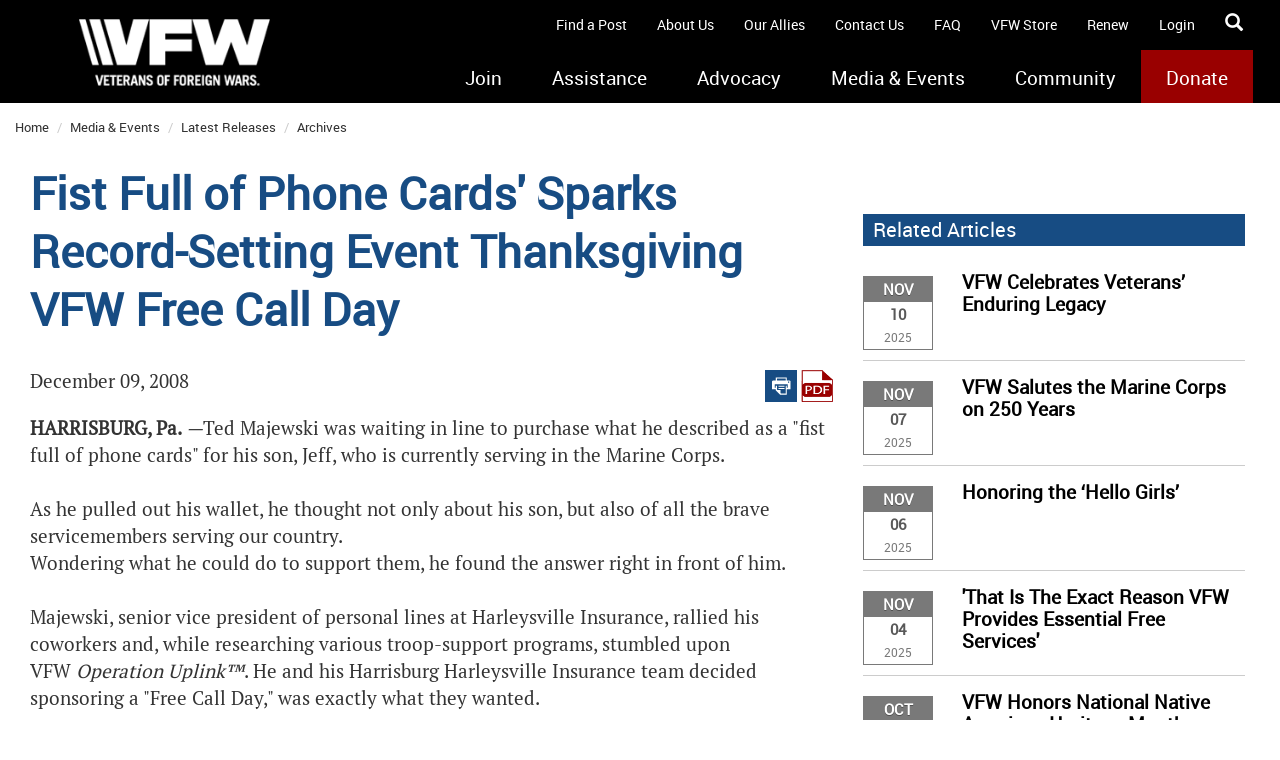

--- FILE ---
content_type: text/html; charset=utf-8
request_url: https://www.vfw.org/media-and-events/latest-releases/archives/2008/12/fist-full-of-phone-cards-sparks-record-setting-event-thanksgiving-vfw-free-call-day
body_size: 25837
content:

<!DOCTYPE html>
<html xmlns="http://www.w3.org/1999/xhtml" lang="en">
<head prefix="og: http://ogp.me/ns#"><script type="text/javascript">
//<![CDATA[
var __jsnlog_configure = function (JL) {
JL.setOptions({"requestId": "zcxgivnts3ha4axyq4fu2ydk-4c2686ad1be24e2aaa33d03327d104e3", "defaultAjaxUrl": "/jsnlog.logger", "enabled": true, "maxMessages": 20});
var a0=JL.createAjaxAppender('ajaxAppender');
a0.setOptions({"level": 5000, "batchSize": 10, "sendWithBufferLevel": 5000, "storeInBufferLevel": 2000, "bufferSize": 20});
var a1=JL.createConsoleAppender('consoleAppender');
a1.setOptions({});
var logger=JL("");
logger.setOptions({"appenders": [a0,a1]});
setInterval(function(){
  JL('').appenders.forEach(function (appender) { appender.sendBatch(); });
}, 1000);
}; try { __jsnlog_configure(JL); } catch(e) {};
//]]>
</script>
<script type="text/javascript" src="/sitecore/shell/controls/lib/jsnlog/jsnlog.min.js"></script>
<script type="text/JavaScript" language="javascript">
         if (!window.scSitecore){
           scSitecore = function(){};
         }
         scSitecore.prototype.Settings = {};
         scSitecore.prototype.Settings.SessionTimeout = 1200000;
         scSitecore.prototype.Settings.Icons = {};
         scSitecore.prototype.Settings.Icons.CacheFolder = '/temp/IconCache';
</script><title>
	Fist Full of Phone Cards Sparks Record-Setting Event Thanksgiving VFW Free Call Day - VFW
</title><meta id="metaKeywords" name="keywords" /><meta id="metaDescription" name="description" content="As the largest and oldest war veterans service organization, we have a long history of supporting service members, veterans, and their families. Learn more about us." /><meta charset="utf-8" /><meta http-equiv="X-UA-Compatible" content="IE=9" /><meta name="viewport" content="user-scalable=no, width=device-width" /><meta id="OgTitleMetaTag" property="og:title" content="Fist Full of Phone Cards&#39; Sparks Record-Setting Event Thanksgiving VFW Free Call Day" /><meta id="OgUrlMetaTag" property="og:url" content="https://www.vfw.org/media-and-events/latest-releases/archives/2008/12/fist-full-of-phone-cards-sparks-record-setting-event-thanksgiving-vfw-free-call-day" /><meta id="OgImageMetaTag" property="og:image" content="//vfw-org-hqagarhxahbybyd9.z01.azurefd.net/-/media/VFWSite/Images/VFW-Logos/VFW-Red-Logo-on-White_Open-Graph.png?v=1&amp;d=20250218T150132Z" /><meta id="OgDescriptionMetaTag" property="og:desription" content="As the largest and oldest war veterans service organization, we have a long history of supporting service members, veterans, and their families. Learn more about us." />
    <script src="https://code.jquery.com/jquery-3.6.0.min.js" integrity="sha256-/xUj+3OJU5yExlq6GSYGSHk7tPXikynS7ogEvDej/m4=" crossorigin="anonymous"></script>

    
    
    <link id="canonicalLink" rel="canonical" href="https://www.vfw.org/media-and-events/latest-releases/archives/2008/12/fist-full-of-phone-cards-sparks-record-setting-event-thanksgiving-vfw-free-call-day" /><link href="https://fonts.googleapis.com/css?family=PT+Sans:400,400italic" rel="stylesheet" type="text/css" />
    <!--<link id="_bootstrapLink" rel="stylesheet" />-->
    <link href="https://maxcdn.bootstrapcdn.com/bootstrap/3.4.1/css/bootstrap.min.css" rel="stylesheet" type="text/css" />

    <!--<link id="_jqueryUILink" rel="stylesheet" />-->
    <link href="https://code.jquery.com/ui/1.13.0/themes/base/jquery-ui.css" rel="stylesheet" type="text/css" /><link id="_vfwStyleLink" rel="stylesheet" href="/Assets/VFWSite/Styles/vfw-style.min.css?v=11102025" /><link id="_vfwCustomLink" rel="stylesheet" href="/Assets/VFWSite/Styles/vfw-custom.min.css?v=11102025" /><link id="linkFavicon" rel="icon" type="image/x-icon" href="//vfw-org-hqagarhxahbybyd9.z01.azurefd.net/-/media/VFWSite/Images/Icons/VFW-favicon.ico?v=1&amp;d=20190913T161853Z" /><link id="linkFaviconShortcut" rel="shortcut icon" href="//vfw-org-hqagarhxahbybyd9.z01.azurefd.net/-/media/VFWSite/Images/Icons/VFW-favicon.ico?v=1&amp;d=20190913T161853Z" />

    <script type="text/javascript">
        window.__lo_site_id = 78444;

        (function () {
            var wa = document.createElement('script'); wa.type = 'text/javascript'; wa.async = true;
            wa.src = 'https://d10lpsik1i8c69.cloudfront.net/w.js';
            var s = document.getElementsByTagName('script')[0]; s.parentNode.insertBefore(wa, s);
        })();
	</script>
    <!-- Google Tag Manager -->
<script>(function(w,d,s,l,i){w[l]=w[l]||[];w[l].push({'gtm.start':
new Date().getTime(),event:'gtm.js'});var f=d.getElementsByTagName(s)[0],
j=d.createElement(s),dl=l!='dataLayer'?'&l='+l:'';j.async=true;j.src=
'https://www.googletagmanager.com/gtm.js?id='+i+dl;f.parentNode.insertBefore(j,f);
})(window,document,'script','dataLayer','GTM-TVFXCT');</script>
<script>(function(w,d,s,l,i){w[l]=w[l]||[];w[l].push({'gtm.start':
new Date().getTime(),event:'gtm.js'});var f=d.getElementsByTagName(s)[0],
j=d.createElement(s),dl=l!='dataLayer'?'&l='+l:'';j.async=true;j.src=
'https://www.googletagmanager.com/gtm.js?id='+i+dl;f.parentNode.insertBefore(j,f);
})(window,document,'script','dataLayer','GTM-WGJQ4G');</script>
<!-- End Google Tag Manager -->

<!-- Envoy Design -->
<script async src="https://www.googletagmanager.com/gtag/js?id=AW-17056163640"></script> <script> window.dataLayer = window.dataLayer || []; function gtag(){dataLayer.push(arguments);} gtag('js', new Date()); gtag('config', 'AW-17056163640'); </script>
<!-- End Envoy Design -->

<meta name="google-site-verification" content="2QrxnGTXrvm82A81W4GaqR1L97Dvp7Rx2-knZJc41c8" />
</head>
<body>
    <form method="post" action="/media-and-events/latest-releases/archives/2008/12/fist-full-of-phone-cards-sparks-record-setting-event-thanksgiving-vfw-free-call-day" onsubmit="javascript:return WebForm_OnSubmit();" id="form1">
<div class="aspNetHidden">
<input type="hidden" name="__EVENTTARGET" id="__EVENTTARGET" value="" />
<input type="hidden" name="__EVENTARGUMENT" id="__EVENTARGUMENT" value="" />
<input type="hidden" name="__VIEWSTATE" id="__VIEWSTATE" value="/V5ZkPhpsW03cyFgiFE/e9/9PyjhypKFhGJROj34D20FFEIEC0tFM2kn81XqJEjhgwwGeumjGBXDRYh1LYjgecMSRdazgYa/aoxOiwHzWf3A59EzbAzsJL9PvwIu52zqMd+kOmC5BnU0W6YFT5plGqwT3m/n0vvd/ddgXKQa0XYpRF6a7hdiFcToGrMjHImapSm4X17ERyWmW8q1OR6/tIhimS3itkcl441bNiDe9esNluxKmcIHMHhwuqKWKhCNenQmJ4Q2cQoxgAXLDlOgSTrCV2k++D46MGKIy5IgRfDjDjXxiQnWuyie1N2vPNAXZkMtcusxxt1HlJCf5JZYmYoHqiF5v2cz4pZMSo3q7cgMptjyzG4QuScOpOW0pEtQJDO1Cw/PSkqKIuKiq8Eqys3n2z3Y/f716UlBDuEZTO0R7SNGa3f9wzEEiI7MMEEm394fAH2tpqIiLN9fktwRICxNhNIPzZ/T6QKQDnwqIRvzyiv1dzGO8AOmfBDcZhAET7pU3NeI2UdYN8LmwPgqTCgq9IsO0fC1G5W1t7sUZ4DzsRfiqYphMeZyCJgFyxcRWt5IDNE+6w/LSbDLtLMZFM0lA4WWfC2Rpj105m01Dj72/HISOg6d4m29eNMPUprtfQbPwVdUad2esYRNFLaVfD7TTfVXTVB70SVscj3Oh3+Q1v6yGSbedCzoRv/SEzjyStRpa/+5/HclXB0mCPGt5l3/yxmowfRZFzSIm19ri1BUZqHtA1/aGi8RNapaLM+qC5gYnFt7K4ijnBKWPUpufenWYG4e325QKmVPM7Zpew5M6+DHuz2yy1FBnsLnfKPS5qV/J+78uhx5DDS0PPqCFQWMddZbS2C5Kwsbc6HtwFs55FP3upFWPwB3oKeIrnORETIAod8lFwTY0HK/0i4uTWh1QKbZaWcCviMCoX6Jt1XdWIpLPTSR/[base64]/ETNHsm+9JkkPbdX9/hAyg9dBU+oGD4HJKGy/FuIdWDrEaV0Dz4K8V/wcVEMH5pfby2PomXr56AKhw3qUJNuI/tFAdmiIix0ChdEgvhDfYpMmUk5gIUphXHqAyj2EnlczCLWLMG4rS0CzSveBFb/+YmF0I2xYewVXae8UpqZ6zKB0AQS8DD/bOxmLLt4SYNYOiGlN7jLoKE4VleiUMPI+Ynn5Imqt+3XNtB2bPqKTcMSZ9LLSN6sobZUJnMOhNGX/ZOTyDguY5Fkmh+hnXN2x+a09YJiYlr4rLpiSHotoX7Q2oxR5xZwM69kAu8PgLWi0f1yxPIg6rQq/ZEJQdZWF5ji9gGr1un6m/F/4xvIxCYfTtjXkOlWAlduZey/UncmSLPTlgo8LnUnA1FS5h14PqxYzVkEMll7mi54Kh7C2kDlW5t69SD8w3s9F2a682cq/mDVkrR2KfJMzozacHG+W9XKRCPP/p9RLB0o828OGfcc5L1hPbPWzN/m+2HvJemCXd7bK4glr/NGL8Qu7Mopt/wlPZMifsfubFkiXbrErM9yvI3zIoLODCCu858TCwxWyr/iazzY3x1Kt2jeB5ORhziQt0/[base64]/PEuZvihtGMWJTw7vUUHQjukkQTjL9wvY/J0vyrPnTUtgcKRUZIChoVMXJhX1p/C5ucCx/oGNJlGchxf+oXTjpuce0+9NeNLRhLkog8TySj81KrVIBYJZN/[base64]/FqBYF2PjLEdOCtQeT2tlDQtcG0NiQJsEpFrdL9V3gF1bI4tFXrU18ef2ir4BpgvlLwmk/v7d3JOE1Kp5PEROu+C6EWfq/gHhXYa+xbyc344DITNx2E3VgdK4EeJtP/[base64]/n4SpnVqIoF8f8TopIkpi6r1QafSGIGRz6DbqAf9DSIgwAKFzUsNy5ul7Cfn9yVRsMcsZIsgtopBvUnYaCh3Rgi5i+jNMfBJbGpOYJiFvx3htvI5cEpuKZWi0uxQO3ENIngZAFYGLt4LBonKQOOX20wooUmsQFdXJfm4nYt9EOiZVBE/v2hQeCrCokeBkn/b2RHFhcW40Y1oPpLV6ewI6iy8DRoA+8QgOzDl1kddqILovEajoa1g6OLeXRPSe+ZFJeMxu2au761nJo1oZIsmNs0qywLMp2UZ105UutEyyYdFvgh+/nXtTy6WndkfBw/AOUJHTlketOt+1nHcCKdGcHiscJPiTwixwQGskD/8EwMiUhK59Csw90Cj/[base64]/A6gGEP/6GOKLMBUTaPym1DA4GFBKkd6lROfPqHev1EB6R6G/66rWZug/ImIkwPdlu4XMsot/qm+g+GO/q6ELY//R94vZ7YqLCaqRuxWIY0vwV6UBINEumc1X2BzJUSoLBcvQC0OQdw0q5BdujSGerjeLaMlBGllhx9TMjHI/G4y1SznwWiwd5w5Jox2KzamqqE8kffHOE/RbSH9fvHMctXCGGO8XAw3H3no5MQ+/mdrnnueoTwAy+ZLkWiQfrUl48Kt4/crcBOwSm+b85+lijG67jRgpIdR6YoU6ziSrZpYjMsUTzaFM3Cjdh2LISoa8F/gLRwt2OGWZW1HOZn/GJ6bLOXxABDyWIiIW5iKfwqQReQza5OO9M+rI+iAA4r54hvz01P6PrMwzgdguJjwScIagRcIz62tImscUqHZzbL1VbOlmoeBiblVsbBafBHY1rRz8KmoziJRHb73GCV3td4e5SbM9+hf/EF1mHFLhzRwq/jrnkPyGnbLpJBOwqGSzlxxW2LaNnE2fvsR+TZ9Bfv7ivuxOcxMSvbNXhArFa33a6PmtXw5sBV2AESvtlF13Yl2HURab08CQ6df+AREP8tPJAUR5B+LsDE3MVJDALWYujpCH+TJtb/kw12FY4jfT4G4TbwCyeXjGAgUUL7S/USc13Bk5iVmiaibeHIW1fcsQfSLpobrcuL1+tjOn++JCY3wkoqVMD5to3j6OuMtDW+pp2YXjNwi6+sbOjD+lWS0UhC8Uy9iyekE7//3vkSKyKLAlqFf3GFCWQI7Is2pzmgmy6hZ6jHi/EiHVy8Hkc7AU3IxAPJr6kW1dS8waZvFyv0Pl48h7xZRBcnCSM1GtX5eL2F7DQYH9WutIaiZmNq+kFaRzx7J9fj9VSC69fKFEU6Uora9sQ0O6bSZ94zQGO4p6nxNxacWehGa5eh2fbzzu001/F5o2NA9Rt9OYKUYOVI51y4JRztR+HE30Ayk5V3aO+aKKlkOrYIx/lPKJ6zPz971ZgVKMV7kmFaHdVfbZhehX5pRHR+89g9jHHGJE+YHDTGc4AiZf2Rc8WBSMirL0amr6ogPRooyOFZx4fzbEEOBWV2eF5Jot3+7rlBetJaGfpAefa0P9Qvs8otZoTRnFpt3QJLF/tRnrCR+0YxJIdX4DbGrstkjEhV5PX080WUUUI4N9HnTO5uPCeEYF0Z2KFWxpUex0URNhrTIwb5dugplsGH/hn0xjSJE157IWIMQBSzHHsW296vCm+IDeZiPQAIERY7DWR4o96gOzwsVKz3kmLwKPXeDAgYJqkTX3PiSyINOg/fmFG2HvVdZ8Mop3I6aiIAJOpSFBbrjU4y7vO0AlUSWHxaXXse9HAVVLVyJU3s/h6ErFf3GU/5+IQwIBWbyH9T/l9kenxqqkVrLyU4EA1szFzK2kU7ZIyHqmNMSX36Q8BNAp3rhB+b2euDVvV+P/43BdEBjhMuC4837eAo03pmncqHcUG5TjoTLQ/aEt8958B5Ma+DBTkxKQmMY+ZrvM7JBLGTJVDzxfr08se0YnEN8H4KP6QgfP1+Mwa09p+FnHVzs6dKmm4+08G69fzYtHpQqZxY1Q9ygzHk7n8+ZwhITi2fhMcM8WgWuNH7+ClfdjXIm9w4XDX+gml8wEsMkVRA/La6psr+g+dbf93tUlaSGjok1a4bL/9V2cU6RzGp9OD+7Shgp4L9TWeqOghNzD8lKLVgOXfA1S+kBCM0/Kk2lgnJKGPyHn76PCoQcxVaS1BBsaslVuTwLD4IP1BPQsF2fIJzTitPJZbCRGabds7BhpMiKX3Oy2Cd6h+CPcu3tJFWekjc0DekNoi1/+PKrnUTa9SdZQJ59Sv54Hu1/7AHqWtfKIpJIw3z82TbnkH66SC7TeHv1+mrHZBXtRDTIIqQZc06isam+kjZkT1r9UzplMiUDHiMGOeKp0fr0k73GEG0MDeYEGIJZnEbazOWIayVRSTRCZ2B0p9w76v4dK4dgmsf/CneHKpwlQ8ZrXgTAxbswS++RB8g4ys3FTQxB8lgcVY0psDae1ELB4aycTkCC/ysp1Wx8JRvW99CL01c3GeoEYkUzIHRdkCW/tcNCLNEGLqSCfUhJbUO9XryNUe1fjISIVdTBdPlQrDco+CQdHMsQhzmauMC0vghETmrDoMq5roR2FXHaSrUmLeKmX1xor1dPzcH6MagamE6UEbqTJq3GqVcXcncQ/5mStCOd4qM6/UlWmPQwWKk/4iDOZ94+1q5CHpR0/Irv5AO+A4J8wwf6fC2Yb6Xr2ijrDDGWtiJ6wT50liXHstXDrjYsiMz5Cy0zpmFxFIJLDMjxyRd+xFgIGV2fWXbCZYrNCZU0mJ6B3hEpPdWttcmvUhAMNQmRpVUA/eXKizdN4yoZxHn3hc5GradEuItcSTnk6INZgHlNcwpnghQCKLG4veun0InVRuIrdTWcsddAD29dwpdtlItMz/LnMhXYuteTmDtWO0uFo2GrerbU4T/n66E0bVWaLEbZMH6pwhXCO9TogbsKLIft++5g88or1W6csSQXvYK/noi+dbcWAT6+fuTnuxpQ0fYqZp3p1EqYtIv7X4Yjvgje3AmdJn3JY1LezN77UPuytHBqlNAjl8T+eF+I/yvaFAMRLkLtrrlVVPXODPuxRViuluHZKPmi9unIsYPOllKHAcMY55smo+H6b3AmQ97jQKkMaYaZK/UN7yC23mEgbc7G6vSVdAPp6Ti75f7ckA2wJ7DVKcDPTz2QR6z3yRd4lnnvTZzCIAsRZ1kdPzzgKJdJ+fqsysuF9rD1AMmGRpWnvm/nf6nDavyI3OC6skJwOgD/pd3sNE3R0/MCRA3mdwIu9Re2teNYzFuWXok2L7Jrhure2A8kK/VN10Rp7kfpBgcw2P4ICiu2sZOexJL+AJsGYvGW+jF06twmB8ofanAWAht8Z18pyvoi5P6Iqfs38L0qy5eLhTbQ4fRTYXjsKjh9OPkj9O6AXpaoykyhVOLR/1n8wP2gy0oorgU7gNFvnOrwKvc29moBH+HuHAL8+2J326M/zmVKagIQ8GNYSXdgKIJI4rO1k1JtdY88m7NXau7g46JmxcaL8jvmlnnl1+t8+WAZzHPE0UbBucnEw/iDZz3kbCQ4uzgnliGexC/UQdq5GzUOGS54mo5pagwu6XFvWqIkiKiK/ayx/RBfXQ+Q8x+YXc1ZZfzvfiTHU47kueC3v5ryrIlF77tK8gdBjmFtX4kV3fCKrDEzkeY+5rOlfU8YL0nMA3X2wa7EtsPcvvUo3kdlF2NRthHPZ7+saTXFQ8+/WwKOWf7KXkiD2t7FDEJar99feFoseXSCNaTUZFgwk3c7DR09a67P4UZL5+HlxmvlmCqod79WgTonj/L8LKTgkc+yxrwTGchXf8yia3/D9C8rlk8qgscKARlWSJF8AqNOEUVvJyGKVyXZeDTArhqSLaSNeAKH+fLJu6nqVcDtYNql4DVskr4m/scNuZf7uHXEU60Dzejp9cx2MJcbuY/kL4bl0w6jarroty4LqdpeOZrEifuHrkgTaUTMm8KQ1r/LNneb45vYKH41J1KYqmw2fuP7Rdr0WuFJpm19yoI3wznz4evGjIMdrJ4BuvNvQsmcl2JDZ8cIsU5aopTwmbiAcfsJ+ppJPgZgajK/35eIHyyciTh029vNpJur9+A4EHepdsAfQhtTXXI/5ciJ89MKBpv/v1FscgKpKBZpgpZWKzdHDfoDU3Zj8YGOM/IJmsCrP3iWrDgzMUG4k7ygQH+hqRlejDXfuOTHM+2nbD4lV/EZkQ3O13ZLGe0P7kJfJ04QY500dVwoJ5vlnrotuW3wOiinQwHXCMnAap4uZxxQqcXGCLx8+1xHwDK9TxINJBnmQHMYOTOoAVEA/[base64]/FYJ9BgXPa1ZCpoFK0HyXYoaUHSATBepnNbvYLn5qvRIJKCZicITS9d/2mKhazddUwIEwk2vgMSYWiDi6GKf8/hByeX2NWtB5OzqNclSLTIAIVEtGdwoEXe08zrbqWCfBgUjTzmd7YVnAFJzfhQsa54jKpfwXgQe9ozWA2VnU578n7qyJ/eB4t9paHgoTP1praUbG30dCGUzLJpip+4leySPA6ie7qXsrYlee/CJ/K1yusxog5pVfYlgPmJ0LiTiEepdrHq3K4OeIh0aMjpBRMIFxJAavOq+4BX6r6D2CMCt1gihVI7q9HUcaHAKEVIdt6O10MEqn5jFpfoVuI5gM93aDUIiSzG2hKfJnnvX4mvsJcF2GRSVR4sQUnf7aB7IVKmTyt8KRb+Mznl/aMZ+vHMcEl/CHVLClfyBkxTX0eu8i0oQD61aQ0QTx3c6bJ+unThi5NANhQY5a6JNDHUApKJC735zDjlkxIzYJyy/UD0AsaR9Lsl6rAGMFzWBOn+7w+4Oj7nb1vSLtjbLR5T2s6Ymc/BmOqhji3vrGUZu6u0eFRgvm44RdSSwHGdMXnf/Yu/aKA8KK6+438/wG5/[base64]/Vw0fJvtdtWhAlawdhZV9IufTizmnDqDlqLpxbsyh3kAEPRS/U8kBvF3FPC7vyGfMngexbefRnD5R32Mq5REtXoM7TAgyE1H/+e4eBCxFYB1Wose5ga4WTcJfVvmlDj1f89HJFioPjDZNhhLD7uYvF7oiSxHt0VwoQp9kw4rwP3wBN5bXf39XusrPEn75sani3ESd107bcd+1bIvNq21IQeq6l5v11dW6wRevmms0Ll1EmxOt0JIuENkSmrA1WzoP1rrjYR7v1aSX0KV2j9S6zFTVXcT/fUmzbudm3PXbqwttEH11P6jybxtgiYIrNMeltk++uEAnOlh4R5PA3lIiM4qv05oe6yvqJvd3mABgUiS1iBWubTdxjnbGovdNBi0VEWIrDeZ7/zsWGTLgDASNmcBK1hXISyP7HiOXBwyGDQv6OZjAcB2q/GnmMiVe80hRZZi8mo7LBxDCGEBsI9wVhtgr3OpuRJU5ZHN1Js8iSfsnqS01bcmWX3mok//lz6JNVLIoo7xjH4XBYRjPWFhCR4TsEm9atWQMDJzBR/5goWn/KVex/VoLDtJJwgQUbQdGGzg9o7pX8HQwMyYc1qbbVWE7G/Nxe0GxTn0P1yf+4J8At8m/AewyChA/DyuFkrUzvgOVFSy2PxqKB8Vldc43bWzmGSvDpSJkY0W9B+THOnVG7VRTb0rGT7poKnByZjSe8WrqUZlZlZIKvEqALvrNQsLRFS22EUpYqBlnzOola2O8zpo7nQDBMt/3BL/L0PNOqBwvlrRHQ+1m6+a24EDWVeK7f+BxKKrnXHgGWEZWMlYF7sYfJS5sk4PirMU5ghh9pdmdQzN8CkzGxZR78sU3/yhtlapbU21UTd2WmHWuQd+jxRiltmzINCTyfoM39z71aeoMFNM+VC+Q+H1VJnmnx+1bT2dG58exuyG1cyl1emB89zL/BU9EWb9bsO+SnXAWQqLXbmix8vGr/akdBkOi9Jus1UGcktZ/Vhk3bM5CHB92Bgo8YEf5YBM37afSISqAEslItiP0Z6acY7gr/x/OkgfTIf16dF+p41ZnWLOScdJOeDYcDXWlZdA4xsVjhoR17Wv9dlXnfQ9DqkTP6Gh9egTYCmQl4sWjjwmLe6ChHWhRqy6c2fbbhagDA2ccpD18wHwRnyfV3Mv4czo2BNbxBHo/oBm92jJdBWFgtaDZdIWEuHHIhsXkvWAQisZt+WkOseG6L0uDA4k1WoOLgWmpPF60uZo0T4WRbkh87XjRQxKlhFO+ErHau/dme8rjecYMaYPSa3+IVwc4toaNtjVoM6kVyDWlOd5j+D7Ro+ZpZ5Rem0I0onxWc/E3eJtdOWNxDCNeYMh+p7Y3gSxJcjv80+fMRibW78NaRaxQhM52A2KE4sg4YgjZFgMl3eGhGSDwZCfnGE5rJcgGnLdsNfRCOJ/eF6bF1yPBdIhnTPJ+dCCUv8rCZ0CEfPDHL42m9s2WbdgG0dHA8AcYwnbLCHUuuAnOa8vNEPWyrNXwPjKnRLCip7h4ZrvceDQiCeeYBq/HQMdw==" />
</div>

<script type="text/javascript">
//<![CDATA[
var theForm = document.forms['form1'];
if (!theForm) {
    theForm = document.form1;
}
function __doPostBack(eventTarget, eventArgument) {
    if (!theForm.onsubmit || (theForm.onsubmit() != false)) {
        theForm.__EVENTTARGET.value = eventTarget;
        theForm.__EVENTARGUMENT.value = eventArgument;
        theForm.submit();
    }
}
//]]>
</script>


<script src="/WebResource.axd?d=pynGkmcFUV13He1Qd6_TZIwIqKsfaxzDtmb5mIDxJNXFdM0mjj7KGOEoDtQuEZ4BKwjcFMKjQY3ASNYRf0kZWA2&amp;t=638628044627334853" type="text/javascript"></script>


<script src="/ScriptResource.axd?d=nv7asgRUU0tRmHNR2D6t1Bl3A7f1aP8iOjRjRTC3e12iTw9J2dcN0jnwLU9x7BNkX7h2MTd_yHCAneuQOfKrbnNPk5OJH1kAJ6JTMv7obDiU_aaG0XlaAsnxwqAyGlSJrnMX0gjt_yn8WyymQ040ww2&amp;t=71590056" type="text/javascript"></script>
<script src="/ScriptResource.axd?d=x6wALODbMJK5e0eRC_p1LbyXZCscC9Eow3k1OYro0eym621pNdEiNDIKJu9l7Uhsldt6LfSr9dSASXKk1XdDT-qBMfS-N7gc0Wo_gUGIvxNi0Knqa5oO7mXFaI9seAnX0&amp;t=fffffffff2b1ef38" type="text/javascript"></script>
<script src="/ScriptResource.axd?d=P5lTttoqSeZXoYRLQMIScHjO-aM8CAOkgyaB7Q4Sw30pbj5nZl_hfvfGa04vR6pUwC90eS6PhSDYKRQIuKtYalEzNkoerx2_3iWT6H4IlJWTEt1FCSfd8Z8KZzStlOrm0&amp;t=fffffffff2b1ef38" type="text/javascript"></script>
<script type="text/javascript">
//<![CDATA[
function WebForm_OnSubmit() {
if (typeof(ValidatorOnSubmit) == "function" && ValidatorOnSubmit() == false) return false;
return true;
}
//]]>
</script>

<div class="aspNetHidden">

	<input type="hidden" name="__VIEWSTATEGENERATOR" id="__VIEWSTATEGENERATOR" value="6C1E8180" />
</div>
        <script type="text/javascript">
//<![CDATA[
Sys.WebForms.PageRequestManager._initialize('ScriptManager1', 'form1', [], [], [], 90, '');
//]]>
</script>

		
		
<!-- ***Member Login MODAL Container*** -->
<div id="_loginModal__modalLogin" class="modal fade member-login-container" role="dialog">
	<div class="modal-dialog vfw-modal-dialog">
		<!-- Modal content-->
		<div class="modal-content">
			<button type="button" class="close" data-dismiss="modal">&times;</button>
			<div class="modal-header">
				<h3 class="modal-title">Member Login</h3>
				<img src="//vfw-org-hqagarhxahbybyd9.z01.azurefd.net/-/media/VFWSite/Images/VFW-Logos/VFW-logo-footer.png?h=180&amp;la=en&amp;w=450&amp;v=1&amp;d=20181017T124150Z" class="img-responsive" alt="logo" width="450" height="180" />
			</div>
			<div class="modal-body">
				<div class="form-group padding-bottom-20">
					<input name="_loginModal$userName" type="text" id="_loginModal_userName" class="form-control email clearable" onkeyup="if (event.keyCode == 27 ) this.value=&#39;&#39;" autocomplete="username" placeholder="Email Address" />
					<span id="_loginModal_ctl00" style="display:none;">*Please provide a valid email</span>
				</div>
				<div class="form-group padding-bottom-0">
					<input name="_loginModal$password" type="password" id="_loginModal_password" class="form-control password clearable" onkeyup="if (event.keyCode == 27 ) this.value=&#39;&#39;" autocomplete="current-password" placeholder="Password" />
					<span id="_loginModal_ctl01" style="display:none;">*Please enter your password</span>
				</div>
				<div class="row margin-bottom-20">
					<div class="col-xs-12">
						<h4 class="modal-errors text-center">
							
						</h4>
					</div>
					<div class="col-xs-12 text-center">
						<input type="submit" name="_loginModal$_login" value="Login" onclick="javascript:WebForm_DoPostBackWithOptions(new WebForm_PostBackOptions(&quot;_loginModal$_login&quot;, &quot;&quot;, true, &quot;login&quot;, &quot;&quot;, false, false))" id="_loginModal__login" class="btn login-submit" />
					</div>
					<div class="col-xs-12 text-center">
						<h4><a href="https://oms.vfw.org/AccountHelp.aspx?f=pw" id="_loginModal__forgotLink" style="color: #fff; font-size: 75%;">Forgot username or password?</a></h4>
					</div>
					<div class="col-xs-12 text-center">
						<hr style="width: 43%; float: left" />
						<span style="float: left; padding: 5px">OR</span>
						<hr style="width: 43%; float: left" />
					</div>
					<div class="col-xs-12 text-center">
						<input type="image" name="_loginModal$_idMeSignInButton" id="_loginModal__idMeSignInButton" title="What is ID.me?  You can receive discounts, cashback, and many more exclusive offers while shopping online by verifying your eligibility with ID.me. Different retailers offer different opportunities – just for being you. You can find this offer and everything else at ID.me" src="../../../../../Assets/VFWSite/Images/SignInButton.png" />
					</div>
					<div class="col-xs-12 text-center">
						<hr style="width: 98%; float: left" />
					</div>
					<div class="col-xs-12 text-center">
						<h4><span style="color: #fff; font-size: 75%;">Are you a new user?</span></h4>
					</div>
					<div class="col-xs-12 text-center">
						<input type="image" name="_loginModal$_idMeSignUpButton" id="_loginModal__idMeSignUpButton" title="What is ID.me?  You can receive discounts, cashback, and many more exclusive offers while shopping online by verifying your eligibility with ID.me. Different retailers offer different opportunities – just for being you. You can find this offer and everything else at ID.me" src="../../../../../Assets/VFWSite/Images/SignUpButton.png" />
					</div>
					<div class="col-xs-12 text-center">
						<h4><a href="https://wallet.id.me/about" id="_loginModal__whatIsIDMeButton" style="color: #fff; font-size: 75%;" target="_blank">What is ID.me?</a> &bull; 
							<a href="https://www.youtube.com/playlist?list=PLS17GMBrjUlbLLhdq69ZQSBEmmKV6yApi" style="color: #fff; font-size: 75%;" target="_blank">Video Tutorials for ID.me</a></h4>
					</div>
				</div>
			</div>
		</div>
		<!-- END Modal content-->
	</div>
</div>
<!-- ***END Member Login MODAL Container*** -->

        <div class="container-fluid" id="main">
            
<nav class="navbar navbar-inverse navbar-fixed-top">
    <div class="header-container">
        <div class="navbar-header">
            <a href="/" class="navbar-brand">
                <div class="nav-logo-container nav-logo-large-container">
                    <img src="//vfw-org-hqagarhxahbybyd9.z01.azurefd.net/-/media/VFWSite/Images/VFW-Logos/VFW-logo-header.png?h=87&amp;la=en&amp;w=275&amp;v=1&amp;d=20181017T124135Z" class="nav-logo img-responsive" alt="VFW-logo" width="275" height="87" />
                </div>
                <div class="nav-logo-container nav-logo-small-container">
                    <img src="//vfw-org-hqagarhxahbybyd9.z01.azurefd.net/-/media/VFWSite/Images/VFW-Logos/VFW-logo-header-small.png?h=55&amp;la=en&amp;w=110&amp;v=1&amp;d=20181017T124203Z" class="nav-logo-small img-responsive" alt="VFW-logo" width="110" height="55" />
                </div>
            </a>
            <a href="https://heroes.vfw.org/page/172210/action/1" id="ctl07_mobileDonateButton" Class="navbar-donate">Donate</a>
            <button id="hamburger-menu" type="button" class="navbar-toggle" data-toggle="collapse" data-target="#header-nav-main">
                <span class="icon-bar"></span>
                <span class="icon-bar"></span>
                <span class="icon-bar"></span>
            </button>
        </div>
        <div id="header-nav-utility">
            <div id="form-search" class="navbar-form navbar-right search pull-right">
                <input name="ctl07$searchInput" type="text" id="ctl07_searchInput" class="form-control input-sm clearable search-input" onkeyup="if(event.keyCode == 27) this.value=&#39;&#39;" maxlength="64" placeholder="Search this site..." autocomplete="off" />
                <a id="ctl07_searchButton" class="glyphicon glyphicon-search search-icon" href="javascript:__doPostBack(&#39;ctl07$searchButton&#39;,&#39;&#39;)"></a>
            </div>
            <ul class="nav navbar-nav pull-right utility-nav">
                
                        <li>
                            <a href="/find-a-post">
								Find a Post
                            </a>
                        </li>
                    
                        <li>
                            <a href="/about-us">
								About Us
                            </a>
                        </li>
                    
                        <li>
                            <a href="/about-us/our-allies">
								Our Allies
                            </a>
                        </li>
                    
                        <li>
                            <a href="/contact-us">
								Contact Us
                            </a>
                        </li>
                    
                        <li>
                            <a href="/about-us/faq">
								FAQ
                            </a>
                        </li>
                    
                <li><a href="https://www.vfwstore.org/" id="ctl07_vfwStore">VFW Store</a></li>
                <li><a href="https://oms.vfw.org/QuickRenew.aspx" id="ctl07_renewLink" target="_blank">Renew</a></li>
                <li>
                    <a id="ctl07_login" data-toggle="modal" data-target=".member-login-container">Login</a>
                    
                </li>
                
            </ul>
        </div>
        <div class="clear">&nbsp;</div>
        
<div id="header-nav-main" class="collapse navbar-collapse navbar-responsive-collapse">
    <ul class="nav navbar-nav navbar-right">
        
                <li id="ctl07_ctl00_topNavigation_mainNavItem_0" class="dropdown nav-main-item">
                    <span id="ctl07_ctl00_topNavigation_dropDown_0" class="caret-container dropdown-toggle" data-toggle="dropdown">
                        <span class="caret"></span>
                    </span>
                    <a href="/join">
                        Join
                    </a>
                    <img src="/Assets/VFWSite/Images/nav-notch.png" id="ctl07_ctl00_topNavigation_navigationNotch_0" class="nav-notch" alt="nav indicator" />
                    <ul id="ctl07_ctl00_topNavigation_navigationDropDownMenu_0" class="dropdown-menu nav-menu">
                        
                            <li style="" class=""><a href="/join/eligibility">Eligibility</a></li>
                            <li style="" class=""><a href="/join/member-benefits">Member Benefits</a></li>
                            <li style="" class=""><a href="/join/renew">Renew</a></li>
                            <li style="" class=""><a href="/join/vfw-auxiliary">VFW Auxiliary</a></li>
                    </ul>
                </li>
            
                <li id="ctl07_ctl00_topNavigation_mainNavItem_1" class="dropdown nav-main-item">
                    <span id="ctl07_ctl00_topNavigation_dropDown_1" class="caret-container dropdown-toggle" data-toggle="dropdown">
                        <span class="caret"></span>
                    </span>
                    <a href="/assistance">
                        Assistance
                    </a>
                    <img src="/Assets/VFWSite/Images/nav-notch.png" id="ctl07_ctl00_topNavigation_navigationNotch_1" class="nav-notch" alt="nav indicator" />
                    <ul id="ctl07_ctl00_topNavigation_navigationDropDownMenu_1" class="dropdown-menu nav-menu">
                        
                            <li style="" class=""><a href="/assistance/va-claims-separation-benefits">VA Claims &amp; Separation Benefits</a></li>
                            <li style="" class=""><a href="/assistance/financial-grants">Financial Grants</a></li>
                            <li style="" class=""><a href="/assistance/student-veterans-support">Student Veteran Support</a></li>
                            <li style="" class=""><a href="/assistance/mental-wellness">Mental Wellness</a></li>
                    </ul>
                </li>
            
                <li id="ctl07_ctl00_topNavigation_mainNavItem_2" class="dropdown nav-main-item">
                    <span id="ctl07_ctl00_topNavigation_dropDown_2" class="caret-container dropdown-toggle" data-toggle="dropdown">
                        <span class="caret"></span>
                    </span>
                    <a href="/advocacy">
                        Advocacy 
                    </a>
                    <img src="/Assets/VFWSite/Images/nav-notch.png" id="ctl07_ctl00_topNavigation_navigationNotch_2" class="nav-notch" alt="nav indicator" />
                    <ul id="ctl07_ctl00_topNavigation_navigationDropDownMenu_2" class="dropdown-menu nav-menu">
                        
                            <li style="" class=""><a href="/advocacy/national-legislative-service">Legislative Priorities</a></li>
                            <li style="" class=""><a href="/advocacy/national-security-foreign-affairs">National Security &amp; Foreign Affairs</a></li>
                            <li style="" class=""><a href="/advocacy/women-veterans">Women Veterans</a></li>
                            <li style="" class=""><a href="/advocacy/grassroots-efforts">Grassroots Efforts</a></li>
                            <li style="" class=""><a href="/advocacy/va-health-care-watch">VA Health Care Watch</a></li>
                    </ul>
                </li>
            
                <li id="ctl07_ctl00_topNavigation_mainNavItem_3" class="dropdown nav-main-item">
                    <span id="ctl07_ctl00_topNavigation_dropDown_3" class="caret-container dropdown-toggle" data-toggle="dropdown">
                        <span class="caret"></span>
                    </span>
                    <a href="/media-and-events">
                        Media &amp; Events
                    </a>
                    <img src="/Assets/VFWSite/Images/nav-notch.png" id="ctl07_ctl00_topNavigation_navigationNotch_3" class="nav-notch" alt="nav indicator" />
                    <ul id="ctl07_ctl00_topNavigation_navigationDropDownMenu_3" class="dropdown-menu nav-menu">
                        
                            <li style="" class=""><a href="/media-and-events/latest-releases">Latest Releases</a></li>
                            <li style="" class=""><a href="/media-and-events/2026-vfw-washington-conference">2026 VFW Washington Conference</a></li>
                            <li style="" class=""><a href="/media-and-events/media-room">Media Room</a></li>
                            <li style="" class=""><a href="/media-and-events/events">Events</a></li>
                            <li style="" class=""><a href="/media-and-events/vfw-magazine">VFW Magazine</a></li>
                    </ul>
                </li>
            
                <li id="ctl07_ctl00_topNavigation_mainNavItem_4" class="dropdown nav-main-item">
                    <span id="ctl07_ctl00_topNavigation_dropDown_4" class="caret-container dropdown-toggle" data-toggle="dropdown">
                        <span class="caret"></span>
                    </span>
                    <a href="/community">
                        Community
                    </a>
                    <img src="/Assets/VFWSite/Images/nav-notch.png" id="ctl07_ctl00_topNavigation_navigationNotch_4" class="nav-notch" alt="nav indicator" />
                    <ul id="ctl07_ctl00_topNavigation_navigationDropDownMenu_4" class="dropdown-menu nav-menu">
                        
                            <li style="" class=""><a href="/community/youth-and-education">Youth &amp; Education</a></li>
                            <li style="" class=""><a href="/community/troop-support">Troop Support</a></li>
                            <li style="" class=""><a href="/community/stillserving">Still Serving</a></li>
                            <li style="" class=""><a href="/community/gaming">VFW Combat Tested Gaming</a></li>
                            <li style="" class=""><a href="/community/community-initiatives">Local Initiatives</a></li>
                            <li style="" class=""><a href="/community/flag-etiquette">Flag Etiquette</a></li>
                    </ul>
                </li>
            
                <li id="ctl07_ctl00_topNavigation_mainNavItem_5" class="dropdown nav-main-item red-item navbar-item-red">
                    <span id="ctl07_ctl00_topNavigation_dropDown_5" class="caret-container dropdown-toggle" data-toggle="dropdown">
                        <span class="caret"></span>
                    </span>
                    <a href="/donate">
                        Donate
                    </a>
                    <img src="/Assets/VFWSite/Images/nav-notch.png" id="ctl07_ctl00_topNavigation_navigationNotch_5" class="nav-notch" alt="nav indicator" />
                    <ul id="ctl07_ctl00_topNavigation_navigationDropDownMenu_5" class="dropdown-menu nav-menu">
                        
                            <li style="" class=""><a href="/donate/your-support-matters">Your Support Matters</a></li>
                            <li style="" class=""><a href="/donate/give-now">Give Now</a></li>
                            <li style="" class=""><a href="/donate/give-monthly">Give Monthly</a></li>
                            <li style="" class=""><a href="/donate/planned-giving">Planned Giving</a></li>
                    </ul>
                </li>
            
                <li id="ctl07_ctl00_topNavigation_mainNavItem_6" class="dropdown nav-main-item mobileappshow" style="display:none;">
                    
                    <a href="/follow-us">
                        Follow Us
                    </a>
                    
                    
                </li>
            
        <li id="main-nav-login" class="nav-main-item">
            <a href="../../../../../layouts/VFWSite/General/#" id="ctl07_ctl00_login" data-toggle="modal" data-target=".member-login-container">Login</a>
            
        </li>
        <li class="nav-main-item-find-a-post nav-main-item" style="display:none;">
            <a href="/find-a-post" id="ctl07_ctl00_findAPostLink">Find a Post</a>
        </li>
        <li id="main-nav-search-container" class="nav-main-item">
            <!-- #form-search is appended here when nav shrinks AND when hamburger menu is displayed -->
        </li>
    </ul>
</div>


    </div>
</nav>
            

<!-- ***Hero Carousel*** -->
<div class="row">
    
            
        
</div>
<!-- ***END Hero Carousel*** -->
<!-- ***Breadcrumb Container*** -->
<ol class="breadcrumb no-print padding-left-0 margin-left-0">
	
	<li><a href="https://www.vfw.org/">Home</a></li>
	
	<li><a href="https://www.vfw.org/media-and-events">Media & Events</a></li>
	
	<li><a href="https://www.vfw.org/media-and-events/latest-releases">Latest Releases</a></li>
	
	<li><a href="https://www.vfw.org/media-and-events/latest-releases/archives">Archives</a></li>
	
</ol>
<!-- ***END Breadcrumb Container*** -->
<script type="application/ld+json">
{
	"@context": "http://schema.org",
	"@type": "BreadcrumbList",
	"itemListElement": [
		{
			"@type": "ListItem",
			"position": 1,
			"item": {
				"@id": "https://www.vfw.org/",
				"name": "Home"
			}
		},{
			"@type": "ListItem",
			"position": 2,
			"item": {
				"@id": "https://www.vfw.org/media-and-events",
				"name": "Media & Events"
			}
		},{
			"@type": "ListItem",
			"position": 3,
			"item": {
				"@id": "https://www.vfw.org/media-and-events/latest-releases",
				"name": "Latest Releases"
			}
		},{
			"@type": "ListItem",
			"position": 4,
			"item": {
				"@id": "https://www.vfw.org/media-and-events/latest-releases/archives",
				"name": "Archives"
			}
		},{
			"@type": "ListItem",
			"position": 5,
			"item": {
				"@id": "https://www.vfw.org/media-and-events/latest-releases/archives/2008/12/fist-full-of-phone-cards-sparks-record-setting-event-thanksgiving-vfw-free-call-day",
				"name": "Fist Full of Phone Cards Sparks Record-Setting Event Thanksgiving VFW Free Call Day"
			}
		}
	]
}
</script>
<!-- ***SubLayout - Two Column RIGHT Sidebar*** -->
<div class="row vfw-sublayout-padding">
    <div class="col-xs-12 col-sm-12 col-md-8 two-col-main">
        
<!-- ***Article Details*** -->
<script type="text/javascript">
	$(window).on('load size', function () {
		$('.social-buttons').delay(300).show(0);
	});
</script>
<div class="row article-details-container vfw-content">
	<div class="col-xs-12">
		<div class="row article-heading">
			<div class="col-xs-12">
				<h1 class="article-title">
					Fist Full of Phone Cards&#39; Sparks Record-Setting Event Thanksgiving VFW Free Call Day
				</h1>
				<h2 class="article-subtitle">
					
				</h2>
				<div class="article-date">
					December 09, 2008
					<div class="social-buttons no-print">
						<!-- Go to www.addthis.com/dashboard to customize your tools -->
						<div class="addthis_sharing_toolbox"></div>

						<a target="_blank" href="?p=1" class="article-details-print" title="Print">
							<svg xmlns="http://www.w3.org/2000/svg" xmlns:xlink="http://www.w3.org/1999/xlink" viewBox="0 0 32 32" class="at-icon at-icon-print" style="margin-bottom: -14px; width: 32px; height: 32px; background-color: #174c83; fill: #fff; border: 0;">
								<g>
									<path d="M24.67 10.62h-2.86V7.49H10.82v3.12H7.95c-.5 0-.9.4-.9.9v7.66h3.77v1.31L15 24.66h6.81v-5.44h3.77v-7.7c-.01-.5-.41-.9-.91-.9zM11.88 8.56h8.86v2.06h-8.86V8.56zm10.98 9.18h-1.05v-2.1h-1.06v7.96H16.4c-1.58 0-.82-3.74-.82-3.74s-3.65.89-3.69-.78v-3.43h-1.06v2.06H9.77v-3.58h13.09v3.61zm.75-4.91c-.4 0-.72-.32-.72-.72s.32-.72.72-.72c.4 0 .72.32.72.72s-.32.72-.72.72zm-4.12 2.96h-6.1v1.06h6.1v-1.06zm-6.11 3.15h6.1v-1.06h-6.1v1.06z"></path>
								</g></svg></a>
						<a href="/media-and-events/latest-releases/archives/2008/12/fist-full-of-phone-cards-sparks-record-setting-event-thanksgiving-vfw-free-call-day?p=1&pdf=1" id="vfwsite_content_0_vfwsite_body_0_generatedPDFLink" target="_blank" class="article-details-pdf" title="Print">
							<img src="/Assets/VFWSite/Images/icon-pdf-original.png" />
						</a>
						
					</div>
				</div>
			</div>

		</div>
		<div class="row article-content vfw-content">
			<div class="col-xs-12">
				
				<p style="text-align: left;"><strong>HARRISBURG, Pa.</strong><em> &mdash;</em><span>Ted Majewski was waiting in line to purchase what he described as a "fist full of phone cards" for his son, Jeff, who is currently serving in the Marine Corps.&nbsp;</span><br>
<br>
<span>As he pulled out his wallet, he thought not only about his son, but also of all the brave servicemembers serving our country.&nbsp;</span><br>
<span>Wondering what he could do to support them, he found the answer right in front of him.&nbsp;</span><br>
<br>
<span>Majewski, senior vice president of personal lines at Harleysville Insurance, rallied his coworkers and, while researching various troop-support programs, stumbled upon VFW&nbsp;</span><em>Operation Uplink&trade;</em><span>. He and his Harrisburg Harleysville Insurance team decided sponsoring a "Free Call Day," was exactly what they wanted.&nbsp;</span><br>
<br>
<span>To ensure enough funds would be raised to support the Thanksgiving Day "Free Call Day," the company enacted the "2 for the Troops," incentive program. With this, Harleysville pledged that $2 of every automobile and homeowner's policy sold by their independent insurance agents would be donated to&nbsp;</span><em>Operation Uplink</em><span>.&nbsp;</span><br>
<br>
<span>The donation to VFW&rsquo;s key military support program wasn&rsquo;t the first one for the Pennsylvania insurance company: In 2007, agents raised $48,000 for&nbsp;</span><em>Operation Uplink</em><span>.&nbsp;</span><a href="/index.cfm?fa=news.newsDtl&amp;did=4397&amp;tok=1"><span style="color: #0070c0;">See related story</span></a>.<br>
<br>
<span>"I didn't want to market this. It wasn't a publicity thing at all,&rdquo; said Majewski. &ldquo;I just felt really good about it."&nbsp;</span><br>
<br>
<span>By Thanksgiving, Harleysville had raised more than $50,000 for the event, making them the sole sponsor.&nbsp;</span><br>
<br>
<span>"We were all excited to have the opportunity to exclusively sponsor this event on such a special day. If anybody out there wants to know if this program is worthwhile, have them call me, and I'd be glad to talk to them about it," said Majewski.&nbsp;</span><br>
<br>
<span>The excitement at Harleysville extends beyond the "Free Call Day." Because of their efforts, service members deployed to Iraq, Afghanistan, and Kuwait made a record 116,822--nearly 1.4 million minutes, the most free minutes used since&nbsp;</span><em>Operation Uplink's</em><span>&nbsp;program's inception in 1996.</span><br>
<br>
<span>To find out more about VFW&nbsp;</span><em>Operation Uplink</em><span>,&nbsp;</span><a href="http://www.operationuplink.org/"><span style="color: #0070c0;">click here</span></a><span>.</span></p>
			</div>
		</div>
	</div>
</div>
<!-- ***END Article Details*** -->

    </div>
    <div class="col-xs-12 col-sm-12 col-md-4 two-col-sidebar sidebar-right">
        
<!-- Related Articles -->
<div class="row related-articles-listing no-print">
    <div class="col-xs-12 col-sm-12 col-md-12 col-lg-12">
        <h3 class="title">Related Articles</h3>
        
                <div class="row content-block-container">
                    <div class="col-xs-12 col-sm-2 col-md-3 col-lg-2">
                        <!-- With Date -->
                        <div class="publication-date-block">
                            <span class="month">Nov</span>
                            <span class="day">10</span>   
                            <span class="year">2025</span>
                        </div>
                    </div>
                    <div class="col-xs-12 col-sm-10 col-md-9 col-lg-10">
                        <div class="content-item">
                            <a href="https://www.vfw.org/media-and-events/latest-releases/archives/2025/11/vfw-celebrates-veterans-enduring-legacy">
                                <h3 class="content-title">VFW Celebrates Veterans’ Enduring Legacy</h3>
                            </a>
                        </div>
                    </div>
                </div>
            
                <div class="row content-block-container">
                    <div class="col-xs-12 col-sm-2 col-md-3 col-lg-2">
                        <!-- With Date -->
                        <div class="publication-date-block">
                            <span class="month">Nov</span>
                            <span class="day">07</span>   
                            <span class="year">2025</span>
                        </div>
                    </div>
                    <div class="col-xs-12 col-sm-10 col-md-9 col-lg-10">
                        <div class="content-item">
                            <a href="https://www.vfw.org/media-and-events/latest-releases/archives/2025/11/vfw-salutes-the-marine-corps-on-250-years">
                                <h3 class="content-title">VFW Salutes the Marine Corps on 250 Years</h3>
                            </a>
                        </div>
                    </div>
                </div>
            
                <div class="row content-block-container">
                    <div class="col-xs-12 col-sm-2 col-md-3 col-lg-2">
                        <!-- With Date -->
                        <div class="publication-date-block">
                            <span class="month">Nov</span>
                            <span class="day">06</span>   
                            <span class="year">2025</span>
                        </div>
                    </div>
                    <div class="col-xs-12 col-sm-10 col-md-9 col-lg-10">
                        <div class="content-item">
                            <a href="https://www.vfw.org/media-and-events/latest-releases/archives/2025/11/honoring-the-hello-girls">
                                <h3 class="content-title">Honoring the ‘Hello Girls’</h3>
                            </a>
                        </div>
                    </div>
                </div>
            
                <div class="row content-block-container">
                    <div class="col-xs-12 col-sm-2 col-md-3 col-lg-2">
                        <!-- With Date -->
                        <div class="publication-date-block">
                            <span class="month">Nov</span>
                            <span class="day">04</span>   
                            <span class="year">2025</span>
                        </div>
                    </div>
                    <div class="col-xs-12 col-sm-10 col-md-9 col-lg-10">
                        <div class="content-item">
                            <a href="https://www.vfw.org/media-and-events/latest-releases/archives/2025/11/that-is-the-exact-reason-vfw-provides-essential-free-services">
                                <h3 class="content-title">'That Is The Exact Reason VFW Provides Essential Free Services'</h3>
                            </a>
                        </div>
                    </div>
                </div>
            
                <div class="row content-block-container">
                    <div class="col-xs-12 col-sm-2 col-md-3 col-lg-2">
                        <!-- With Date -->
                        <div class="publication-date-block">
                            <span class="month">Oct</span>
                            <span class="day">31</span>   
                            <span class="year">2025</span>
                        </div>
                    </div>
                    <div class="col-xs-12 col-sm-10 col-md-9 col-lg-10">
                        <div class="content-item">
                            <a href="https://www.vfw.org/media-and-events/latest-releases/archives/2025/10/vfw-honors-national-native-american-heritage-month">
                                <h3 class="content-title">VFW Honors National Native American Heritage Month</h3>
                            </a>
                        </div>
                    </div>
                </div>
            
    </div>
</div>
<!-- End Related Articles -->
    </div>
</div>
<!-- ***END SubLayout - Two Column RIGHT Sidebar*** -->

        </div>
        
<footer>
    <div class="container-fluid">
        <div class="row footer-container no-print padding-top-xs-0 padding-top-md-20">
            <div class="col-xs-12 col-lg-9 footer-nav-wrapper">
                <div class="row">
                    
                            <div style=""
                                 class="col-xs-12 col-sm-4 col-md-2 padding-bottom-md-20 footer-nav-grouping">
                                <div class="footer-nav-section">
                                    <a href="/join">
                                        Join
                                    </a>
                                </div>
                                <ul>
                                    
                                            <li style=""
                                                class=" ">
                                                <a href="/join/eligibility">
                                                    Eligibility
                                                </a>
                                            </li>
                                        
                                            <li style=""
                                                class=" ">
                                                <a href="/join/member-benefits">
                                                    Member Benefits
                                                </a>
                                            </li>
                                        
                                            <li style=""
                                                class=" ">
                                                <a href="/join/renew">
                                                    Renew
                                                </a>
                                            </li>
                                        
                                            <li style=""
                                                class=" ">
                                                <a href="/join/vfw-auxiliary">
                                                    VFW Auxiliary
                                                </a>
                                            </li>
                                        
                                </ul>
                            </div>
                        
                            <div style=""
                                 class="col-xs-12 col-sm-4 col-md-2 padding-bottom-md-20 footer-nav-grouping">
                                <div class="footer-nav-section">
                                    <a href="/assistance">
                                        Assistance
                                    </a>
                                </div>
                                <ul>
                                    
                                            <li style=""
                                                class=" ">
                                                <a href="/assistance/va-claims-separation-benefits">
                                                    VA Claims &amp; Separation Benefits
                                                </a>
                                            </li>
                                        
                                            <li style=""
                                                class=" ">
                                                <a href="/assistance/financial-grants">
                                                    Financial Grants
                                                </a>
                                            </li>
                                        
                                            <li style=""
                                                class=" ">
                                                <a href="/assistance/student-veterans-support">
                                                    Student Veteran Support
                                                </a>
                                            </li>
                                        
                                            <li style=""
                                                class=" ">
                                                <a href="/assistance/mental-wellness">
                                                    Mental Wellness
                                                </a>
                                            </li>
                                        
                                </ul>
                            </div>
                        
                            <div style=""
                                 class="col-xs-12 col-sm-4 col-md-2 padding-bottom-md-20 footer-nav-grouping">
                                <div class="footer-nav-section">
                                    <a href="/advocacy">
                                        Advocacy 
                                    </a>
                                </div>
                                <ul>
                                    
                                            <li style=""
                                                class=" ">
                                                <a href="/advocacy/national-legislative-service">
                                                    Legislative Priorities
                                                </a>
                                            </li>
                                        
                                            <li style=""
                                                class=" ">
                                                <a href="/advocacy/national-security-foreign-affairs">
                                                    National Security &amp; Foreign Affairs
                                                </a>
                                            </li>
                                        
                                            <li style=""
                                                class=" ">
                                                <a href="/advocacy/women-veterans">
                                                    Women Veterans
                                                </a>
                                            </li>
                                        
                                            <li style=""
                                                class=" ">
                                                <a href="/advocacy/grassroots-efforts">
                                                    Grassroots Efforts
                                                </a>
                                            </li>
                                        
                                            <li style=""
                                                class=" ">
                                                <a href="/advocacy/va-health-care-watch">
                                                    VA Health Care Watch
                                                </a>
                                            </li>
                                        
                                </ul>
                            </div>
                        
                            <div style=""
                                 class="col-xs-12 col-sm-4 col-md-2 padding-bottom-md-20 footer-nav-grouping">
                                <div class="footer-nav-section">
                                    <a href="/media-and-events">
                                        Media &amp; Events
                                    </a>
                                </div>
                                <ul>
                                    
                                            <li style=""
                                                class=" ">
                                                <a href="/media-and-events/latest-releases">
                                                    Latest Releases
                                                </a>
                                            </li>
                                        
                                            <li style=""
                                                class=" ">
                                                <a href="/media-and-events/2026-vfw-washington-conference">
                                                    2026 VFW Washington Conference
                                                </a>
                                            </li>
                                        
                                            <li style=""
                                                class=" ">
                                                <a href="/media-and-events/media-room">
                                                    Media Room
                                                </a>
                                            </li>
                                        
                                            <li style=""
                                                class=" ">
                                                <a href="/media-and-events/events">
                                                    Events
                                                </a>
                                            </li>
                                        
                                            <li style=""
                                                class=" ">
                                                <a href="/media-and-events/vfw-magazine">
                                                    VFW Magazine
                                                </a>
                                            </li>
                                        
                                </ul>
                            </div>
                        
                            <div style=""
                                 class="col-xs-12 col-sm-4 col-md-2 padding-bottom-md-20 footer-nav-grouping">
                                <div class="footer-nav-section">
                                    <a href="/community">
                                        Community
                                    </a>
                                </div>
                                <ul>
                                    
                                            <li style=""
                                                class=" ">
                                                <a href="/community/youth-and-education">
                                                    Youth &amp; Education
                                                </a>
                                            </li>
                                        
                                            <li style=""
                                                class=" ">
                                                <a href="/community/troop-support">
                                                    Troop Support
                                                </a>
                                            </li>
                                        
                                            <li style=""
                                                class=" ">
                                                <a href="/community/stillserving">
                                                    Still Serving
                                                </a>
                                            </li>
                                        
                                            <li style=""
                                                class=" ">
                                                <a href="/community/gaming">
                                                    VFW Combat Tested Gaming
                                                </a>
                                            </li>
                                        
                                            <li style=""
                                                class=" ">
                                                <a href="/community/community-initiatives">
                                                    Local Initiatives
                                                </a>
                                            </li>
                                        
                                            <li style=""
                                                class=" ">
                                                <a href="/community/flag-etiquette">
                                                    Flag Etiquette
                                                </a>
                                            </li>
                                        
                                </ul>
                            </div>
                        
                </div>
            </div>
            <div class="col-xs-12 col-lg-3 footer-social-wrapper">
                <div class="row">
                    <div class="col-xs-12 col-sm-12 footer-logo">
                        <a href="/">
                            <img src="//vfw-org-hqagarhxahbybyd9.z01.azurefd.net/-/media/VFWSite/Images/VFW-Logos/CrossOfMalta_vector-color-with-white-reg.png?h=180&amp;la=en&amp;w=450&amp;v=1&amp;d=20190111T155737Z" class="footer-logo-img" alt="The official seal of the Veterans of Foreign Wars of the U.S." width="450" height="180" />
                        </a>
                    </div>
                    <div class="col-xs-12 col-sm-12 social-icons">
                        
                                <a href="http://www.facebook.com/VFWFans" target="_blank">
                                    <img src="//vfw-org-hqagarhxahbybyd9.z01.azurefd.net/-/media/VFWSite/Images/Icons/facebook.png?h=35&amp;la=en&amp;w=35&amp;v=1&amp;d=20181106T153130Z" alt="facebook" width="35" height="35" />
                                </a>
                            
                                <a href="http://www.twitter.com/vfwhq" target="_blank">
                                    <img src="//vfw-org-hqagarhxahbybyd9.z01.azurefd.net/-/media/VFWSite/Images/Icons/twitter.png?h=35&amp;la=en&amp;w=35&amp;v=1&amp;d=20230919T210626Z" alt="twitter" width="35" height="35" />
                                </a>
                            
                                <a href="https://www.instagram.com/vfwhq/">
                                    <img src="//vfw-org-hqagarhxahbybyd9.z01.azurefd.net/-/media/VFWSite/Images/Icons/instagram.png?h=35&amp;la=en&amp;w=35&amp;v=1&amp;d=20181106T153142Z" alt="instagram" width="35" height="35" />
                                </a>
                            
                                <a href="https://www.linkedin.com/company/vfwhq">
                                    <img src="//vfw-org-hqagarhxahbybyd9.z01.azurefd.net/-/media/VFWSite/Images/Icons/linkedin.png?h=35&amp;la=en&amp;w=35&amp;v=1&amp;d=20181106T153155Z" alt="linkedin" width="35" height="35" />
                                </a>
                            
                                <a href="https://www.youtube.com/c/vfwhq">
                                    <img src="//vfw-org-hqagarhxahbybyd9.z01.azurefd.net/-/media/VFWSite/Images/Icons/youtube.png?h=35&amp;la=en&amp;w=35&amp;v=1&amp;d=20181106T153228Z" alt="youtube" width="35" height="35" />
                                </a>
                            
                                <a href="https://www.flickr.com/people/vfwhq/" target="_blank">
                                    <img src="//vfw-org-hqagarhxahbybyd9.z01.azurefd.net/-/media/VFWSite/Images/Icons/Flickr-transparent.png?h=35&amp;la=en&amp;w=35&amp;v=1&amp;d=20250103T193852Z" alt="Flickr Logo" width="35" height="35" />
                                </a>
                            
                    </div>
                </div>
            </div>
        </div>
        <div class="row">
            <div class="col-xs-12 col-sm-12 footer-copyright">
                <span>
                    &#169; 2025 All rights reserved. | &#174; ™ ℠ Trademarks and service marks of VFW.
                    |
                             <a href="/privacy-policy">Privacy Policy</a>
                        |
                             <a href="/terms-of-use">Terms of Use</a>
                        |
                             <a href="/sitemap">Sitemap</a>
                        |
                             <a href="/careers">Careers</a>
                        |
                             <a href="/contact-us">Contact Us</a>
                        |
                             <a href="/about-us/our-allies">Our Allies</a>
                        |
                             <a href="/about-us/faq">FAQ</a>
                        |
                             <a href="/about-us">About Us</a>
                        
                </span>
            </div>
        </div>
    </div>
</footer>
<!-- ***END Footer*** -->

    
<script type="text/javascript">
//<![CDATA[
var Page_Validators =  new Array(document.getElementById("_loginModal_ctl00"), document.getElementById("_loginModal_ctl01"));
//]]>
</script>

<script type="text/javascript">
//<![CDATA[
var _loginModal_ctl00 = document.all ? document.all["_loginModal_ctl00"] : document.getElementById("_loginModal_ctl00");
_loginModal_ctl00.controltovalidate = "_loginModal_userName";
_loginModal_ctl00.errormessage = "*Please provide a valid email";
_loginModal_ctl00.display = "Dynamic";
_loginModal_ctl00.validationGroup = "login";
_loginModal_ctl00.evaluationfunction = "RequiredFieldValidatorEvaluateIsValid";
_loginModal_ctl00.initialvalue = "";
var _loginModal_ctl01 = document.all ? document.all["_loginModal_ctl01"] : document.getElementById("_loginModal_ctl01");
_loginModal_ctl01.controltovalidate = "_loginModal_password";
_loginModal_ctl01.errormessage = "*Please enter your password";
_loginModal_ctl01.display = "Dynamic";
_loginModal_ctl01.validationGroup = "login";
_loginModal_ctl01.evaluationfunction = "RequiredFieldValidatorEvaluateIsValid";
_loginModal_ctl01.initialvalue = "";
//]]>
</script>


<script type="text/javascript">
//<![CDATA[

var Page_ValidationActive = false;
if (typeof(ValidatorOnLoad) == "function") {
    ValidatorOnLoad();
}

function ValidatorOnSubmit() {
    if (Page_ValidationActive) {
        return ValidatorCommonOnSubmit();
    }
    else {
        return true;
    }
}
        
document.getElementById('_loginModal_ctl00').dispose = function() {
    Array.remove(Page_Validators, document.getElementById('_loginModal_ctl00'));
}

document.getElementById('_loginModal_ctl01').dispose = function() {
    Array.remove(Page_Validators, document.getElementById('_loginModal_ctl01'));
}
//]]>
</script>
</form>
	<a href="#0" class="cd-top no-print cd-is-visible cd-fade-out"><p>t</p><p>o</p><p>p</p></a>
    <script src="https://code.jquery.com/jquery-migrate-3.3.2.min.js" integrity="sha256-Ap4KLoCf1rXb52q+i3p0k2vjBsmownyBTE1EqlRiMwA=" crossorigin="anonymous"></script>

    <script src="https://code.jquery.com/ui/1.13.0/jquery-ui.min.js" integrity="sha256-hlKLmzaRlE8SCJC1Kw8zoUbU8BxA+8kR3gseuKfMjxA=" crossorigin="anonymous"></script>
    
    <script src="/Assets/VFWSite/Scripts/jquery.browser.min.js"></script>

    <!-- Bootstrap 3.3.7 Migration -->
    <script src="https://maxcdn.bootstrapcdn.com/bootstrap/3.4.1/js/bootstrap.min.js"></script>
    <!--<script src="/Assets/VFWSite/Scripts/bootstrap.min.js"></script>-->

    <script src="/Assets/VFWSite/Scripts/VFW.min.js?v=11102025"></script>
    <script src="/Assets/VFWSite/Scripts/vfw-navigation.min.js?v=111020250855"></script>
    <script src="/Assets/VFWSite/Scripts/VFW_trackEvents.min.js"></script>
    <script src="/Assets/VFWSite/Scripts/jquery.quickfit.js"></script>
    <script src="/Assets/VFWSite/Scripts/jquery.fittext.js"></script>
    
    
    <script type="text/javascript">
        jQuery(function ($) {
            // CLEARABLE INPUT
            function tog(v) { return v ? 'addClass' : 'removeClass'; }
            $(document).on('input', '.clearable', function () {
                $(this)[tog(this.value)]('x');
            }).on('mousemove', '.x', function (e) {
                $(this)[tog(this.offsetWidth - 18 < e.clientX - this.getBoundingClientRect().left)]('onX');
            }).on('touchstart click', '.onX', function (ev) {
                ev.preventDefault();
                $(this).removeClass('x onX').val('').change();
            });
        });
    </script>
</body>
</html>


--- FILE ---
content_type: text/css
request_url: https://www.vfw.org/Assets/VFWSite/Styles/vfw-style.min.css?v=11102025
body_size: 14703
content:
.clear{clear:both;font-size:0;margin:0;padding:0;}:target:before{content:"";display:block;height:90px;margin:-90px 0 0;}@media print{.no-print,.no-print *{display:none!important;}html{transform:scale(.75);}}@font-face{font-family:'robotoregular';src:url('../fonts/Roboto-Regular-webfont.eot?');src:url('../fonts/Roboto-Regular-webfont.svg#robotoregular') format('svg'),url('../fonts/Roboto-Regular-webfont.eot?#iefix') format('embedded-opentype'),url('../fonts/Roboto-Regular-webfont.woff') format('woff'),url('../fonts/Roboto-Regular-webfont.ttf') format('truetype');font-weight:normal;font-style:normal;}@font-face{font-family:'ptserif';src:url('../fonts/PTF55F-webfont.eot?');src:url('../fonts/PTF55F-webfont.svg#pt_serifregular') format('svg'),url('../fonts/PTF55F-webfont.eot?#iefix') format('embedded-opentype'),url('../fonts/PTF55F-webfont.woff') format('woff'),url('../fonts/PTF55F-webfont.ttf') format('truetype');font-weight:normal;font-style:normal;}@font-face{font-family:'Glyphicons Halflings';src:url('../fonts/glyphicons-halflings-regular.eot?');src:url('../fonts/glyphicons-halflings-regular.eot?#iefix') format('embedded-opentype'),url('../fonts/glyphicons-halflings-regular.woff') format('woff'),url('../fonts/glyphicons-halflings-regular.ttf') format('truetype'),url('../fonts/glyphicons-halflings-regular.svg#glyphicons_halflingsregular') format('svg');}.display-inline{display:inline;}.display-inline-block{display:inline-block;}.display-block{display:block;}.container-fluid{overflow-x:hidden;max-width:1920px;}.navbar,footer,.navbar.shrink #header-nav-main .navbar-nav li.nav-main-item .dropdown-menu{max-width:1920px;margin:0 auto;}.navbar-inverse{background-color:#000;border:0;}.navbar-form{padding-right:0;}.row-eq-height{display:-webkit-box;display:-ms-flexbox;display:flex;}img{pointer-events:none!important;}body{max-width:100%;font-family:'ptserif',Arial,serif;font-size:19px;font-weight:400;font-style:normal;padding-top:100px;-webkit-font-smoothing:antialiased;text-shadow:none;text-rendering:optimizeLegibility;}@media screen and (max-width:767px){body{padding-top:75px;}}@media screen and (min-width:768px) and (max-width:991px){body{padding-top:95px;}}h1,h2,h3,h4,h5,h6,h7{font-family:'robotoregular',Arial,sans-serif;}h1{font-size:236.842%;font-weight:bold;line-height:1.3;}@media screen and (max-width:767px){h1{font-size:115.7895%;}}@media screen and (min-width:768px) and (max-width:991px),screen and (min-width:992px) and (max-width:1199px){h1{font-size:168.421%;}}h2{font-size:168.421%;font-weight:normal;margin:10px 0;line-height:1.3;}@media screen and (max-width:767px),screen and (min-width:768px) and (max-width:991px),screen and (min-width:992px) and (max-width:1199px){h2{font-size:115.7895%;}}@media screen and (max-width:767px){h3{font-size:89.4736%;}}@media screen and (min-width:768px) and (max-width:991px),screen and (min-width:992px) and (max-width:1199px){h3{font-size:80%;}}@media screen and (min-width:1200px){h3{font-size:105.263%;}}.center{margin-left:auto;margin-right:auto;}.text-center{text-align:center;}a{cursor:pointer;color:#333;}a:hover,a:focus,a:active{text-decoration:none;color:#333;}@media screen and (max-width:767px),screen and (min-width:768px) and (max-width:991px){p,.article-content div{font-size:16px;margin-bottom:15px;}}@media screen and (max-width:767px),screen and (min-width:768px) and (max-width:991px){ul{font-size:16px;}}input[type="text"],select,textarea{border-radius:0!important;font-family:'robotoregular',Arial,sans-serif;font-size:73.6842%;padding:6px 12px;}.ui-datepicker{font-size:100%;border-radius:0;}@media screen and (max-width:767px){.ui-datepicker{font-size:78.9473%;}}.vfw-content a,.vfw-content a:visited,.vfw-content a:link{color:#0070c0!important;}.vfw-content a h1,.vfw-content a:visited h1,.vfw-content a:link h1,.vfw-content a h2,.vfw-content a:visited h2,.vfw-content a:link h2,.vfw-content a h3,.vfw-content a:visited h3,.vfw-content a:link h3,.vfw-content a h4,.vfw-content a:visited h4,.vfw-content a:link h4,.vfw-content a h5,.vfw-content a:visited h5,.vfw-content a:link h5,.vfw-content a h6,.vfw-content a:visited h6,.vfw-content a:link h6,.vfw-content a h7,.vfw-content a:visited h7,.vfw-content a:link h7{color:#000;}.vfw-content h1>a,.vfw-content h2>a,.vfw-content h3>a,.vfw-content h4>a,.vfw-content h5>a,.vfw-content h6>a,.vfw-content h7>a{color:#000!important;}.vfw-content ul{margin-bottom:30px;}.vfw-content ul li{margin-bottom:10px;}.vfw-content h2,.vfw-content a>img{margin-top:30px;}.btn{border-radius:0;}.btn-vfw-blue{font-family:'robotoregular',Arial,sans-serif;background-color:#174c83;color:#fff;margin-left:10px;}.btn-vfw-blue:focus,.btn-vfw-blue:active,.btn-vfw-blue:visited,.btn-vfw-blue:hover{background-color:#174c83;color:#fff;}.btn-large{font-size:30px;}@media screen and (max-width:767px){.btn-large{font-size:24px;}}.embed-max-1000{max-width:1000px!important;max-height:562px!important;}@media screen and (min-width:1000px){.embed-max-1000{padding-bottom:562px;}}.embed-max-1000 .embed-responsive-item{max-width:1000px!important;max-height:562px!important;}.page-title,.page-subtitle{margin:0 0 20px 0;}@media screen and (max-width:767px){.page-title{font-size:125%;}}@media screen and (min-width:768px) and (max-width:991px){.page-title{font-size:132%;}}@media screen and (min-width:992px) and (max-width:1199px){.page-title{font-size:168%;}}@media screen and (max-width:767px){.page-subtitle{font-size:95%;}}@media screen and (min-width:768px) and (max-width:991px){.page-subtitle{font-size:105%;margin:10px 0 20px;}}@media screen and (min-width:992px) and (max-width:1199px){.page-subtitle{font-size:116%;margin:10px 0 20px;}}.hr-divider{display:block;width:80%;margin:10px auto;border-bottom:2px solid #808080;}.input-error{color:#900;font-size:70%;font-style:italic;font-weight:bold;}.content-block-container{border-top:1px solid #ccc;clear:both;}@media screen and (max-width:767px){.content-block-container{border-top:1px solid #ccc;}}@media screen and (min-width:1200px){.content-block-container{margin:0 15px 0 0;}}.content-block-container .content-block-image{position:relative;}.content-block-container .content-block-image img{padding-bottom:20px;}.content-block-container .content-item{margin-bottom:20px;}@media screen and (max-width:767px){.content-block-container .content-item{padding:0 5px;margin-bottom:10px;}}.content-block-container .content-item a .content-title{font-family:'robotoregular',Arial,sans-serif;color:#000;max-height:85px;line-height:1.2;overflow-y:hidden;}@media screen and (max-width:767px){.content-block-container .content-item a .content-title{max-height:95px;margin-top:10px;font-size:105.263%;}}@media screen and (min-width:992px) and (max-width:1199px){.content-block-container .content-item a .content-title{max-height:83px;}}@media screen and (min-width:1200px){.content-block-container .content-item a .content-title{max-height:87px;margin:15px 0 0 0;}}.content-block-container .content-item a .content-url{color:#900;}.content-block-container .content-item a .content-summary{max-height:250px;overflow-y:hidden;font-size:15px;min-height:60px;}@media screen and (min-width:768px) and (max-width:991px){.content-block-container .content-item a .content-summary{max-height:168px;}}@media screen and (min-width:992px) and (max-width:1199px){.content-block-container .content-item a .content-summary{max-height:190px;}}.pagination-container{font-family:'robotoregular',Arial,sans-serif;}@media screen and (max-width:767px){.pagination-container nav{text-align:center;}}.pagination-container nav .results-pagination.pagination-sm>li>a{font-size:78.9473%;}.pagination-container nav .results-pagination li>a{border-radius:0;color:#333;}.pagination-container nav .results-pagination li>a:hover,.pagination-container nav .results-pagination li>a:focus{color:#333;}.pagination-container nav .results-pagination .active>a{z-index:3;cursor:default;color:#900;background-color:transparent;border-color:#900;font-weight:bold;}.pagination-container nav .results-pagination .active>a:hover,.pagination-container nav .results-pagination .active>a:focus,.pagination-container nav .results-pagination .active>a:active{color:#900;}.pagination>span{display:inline-block;font-size:78.9473%;border-radius:0;color:#900;padding:5px 10px;line-height:1.5;position:relative;float:left;margin-left:-1px;text-decoration:none;background-color:#fff;border:1px solid #900;margin-right:1px;}.pagination>a{display:inline-block;font-size:78.9473%;border-radius:0;color:#333;padding:5px 10px;line-height:1.5;position:relative;float:left;margin-left:-1px;text-decoration:none;background-color:#fff;border:1px solid #ddd;}.publication-date-block{font-family:'robotoregular',Arial,sans-serif;text-transform:uppercase;margin:20px auto 10px;border:1px solid #797979;width:90px;height:auto;color:#797979;text-align:center;}@media screen and (max-width:767px){.publication-date-block{width:100%;text-align:left;background-color:#797979;margin:20px 0 0;}}.publication-date-block .month{color:#fff;text-shadow:#515151 0 1px 0;background-color:#797979;font-size:147.36842%;font-weight:bold;padding:5px 10px;display:block;line-height:100%;}@media screen and (max-width:767px){.publication-date-block .month{display:inline-block;font-size:115.7895%;padding:5px 2px 5px 10px;text-shadow:none;font-weight:normal;background-color:transparent;}}.publication-date-block .day{font-weight:bold;font-size:147.36842%;line-height:100%;padding:5px 10px;display:block;color:#595959;}@media screen and (max-width:767px){.publication-date-block .day{display:inline-block;color:#fff;font-size:115.7895%;padding:5px 2px;font-weight:normal;}}.publication-date-block .year{display:block;font-size:78.94736%;padding:5px 10px;line-height:100%;}@media screen and (max-width:767px){.publication-date-block .year{display:inline-block;color:#fff;font-size:115.7895%;padding:5px 2px;}}.resource-icon-container a{margin-right:15px;}.resource-icon-container a.pdf-icon{content:url('/Prototype/assets/Content/images/icon-pdf.png');zoom:50%;}.resource-icon-container a.img-icon{content:url('/Prototype/assets/Content/images/icon-pdf.png');zoom:50%;}.resource-icon-container img{width:30px;}.vfw-form-container{max-width:750px;margin:30px auto 0;}@media screen and (max-width:767px){.vfw-form-container{margin:30px -15px 0;}}.vfw-form-container h2.title{color:#174c83;}@media screen and (max-width:767px){.vfw-form-container h2.title{font-weight:bold;}}.vfw-form-container p{font-size:68.421%;}.vfw-home-sublayout-padding{padding:0;}.vfw-sublayout-padding{padding:0 15px 40px;}@media screen and (max-width:767px),screen and (min-width:768px) and (max-width:991px){.vfw-sublayout-padding{padding:0 15px 20px;}}@media print{.vfw-sublayout-padding.row>div{width:100%!important;padding-left:30px;padding-right:30px;}}.navbar{font-family:'robotoregular',Arial,sans-serif;}.navbar .navbar-item-red{background-color:#900;}@media screen and (max-width:767px){.navbar{font-size:73.6842%;height:75px;margin-bottom:0;}}@media screen and (max-width:767px){.navbar .header-container{width:100%;}}@media screen and (min-width:768px) and (max-width:991px),screen and (min-width:992px) and (max-width:1199px){.navbar .header-container{width:98%;}}@media screen and (min-width:1200px){.navbar .header-container{width:95%;padding-left:0;padding-right:10px;margin:0 auto;}}@media screen and (max-width:767px){.navbar .navbar-header .navbar-toggle{float:unset;bottom:12px;right:0;position:absolute;}}.navbar .navbar-header .navbar-donate{display:none;}@media screen and (max-width:767px){.navbar .navbar-header .navbar-donate{display:block;float:unset;bottom:20px;right:75px;position:absolute;padding:7px 25px;background-color:#900;color:#fff;text-transform:uppercase;}}.navbar .navbar-header .navbar-brand{height:auto;position:absolute;top:0;bottom:0;z-index:1;padding-left:15px;}@media screen and (max-width:767px),screen and (min-width:768px) and (max-width:991px){.navbar .navbar-header .navbar-brand{padding:0;}}@media screen and (min-width:992px) and (max-width:1199px),screen and (min-width:1200px){.navbar .navbar-header .navbar-brand{padding:15px 0 15px 15px;}}.navbar .navbar-header .nav-logo{width:85%;vertical-align:middle;height:auto;left:10px;position:relative;}@media screen and (max-width:767px){.navbar .navbar-header .nav-logo{display:none;}}@media screen and (min-width:768px) and (max-width:991px){.navbar .navbar-header .nav-logo{height:55px;margin:20px 0;width:auto;}}.navbar .navbar-header .nav-logo-small-container{display:none;}@media screen and (max-width:767px){.navbar .navbar-header .nav-logo-small-container{display:block;padding:5px;}}.navbar .navbar-header .nav-logo-small-container .nav-logo-small{display:none;}@media screen and (max-width:767px){.navbar .navbar-header .nav-logo-small-container .nav-logo-small.active{max-height:100%;display:inline-block;}}@media screen and (max-width:767px){.navbar #header-nav-utility{display:none;}}@media screen and (min-width:768px) and (max-width:991px),screen and (min-width:992px) and (max-width:1199px){.navbar #header-nav-utility{margin-right:10px;font-size:90%;}}.navbar #header-nav-utility .search{margin-bottom:0;}@media screen and (min-width:768px) and (max-width:991px){.navbar #header-nav-utility .search{padding:0;}}.navbar #header-nav-utility .search .search-input{width:215px;display:none;}@media screen and (min-width:768px) and (max-width:991px){.navbar #header-nav-utility .search .search-input{width:175px;margin-right:5px;clear:both;}}.navbar #header-nav-utility .search .search-icon{font-size:94.7368%;color:#fff;cursor:pointer;right:5px;padding:5px;vertical-align:text-top;}.navbar #header-nav-utility .search .search-icon:hover,.navbar #header-nav-utility .search .search-icon :focus,.navbar #header-nav-utility .search .search-icon :active{color:#fff;}@media screen and (min-width:768px) and (max-width:991px){.navbar #header-nav-utility ul{margin:8px 0;}}.navbar #header-nav-utility ul li>a{color:#fff;font-size:94.7368%;}@media screen and (min-width:768px) and (max-width:991px){.navbar #header-nav-utility ul li>a{font-size:73.6842%;padding:5px 10px;}}.navbar #header-nav-utility .utility-nav>li>a{font-size:75%;}.navbar #header-nav-main{font-size:100%;}@media screen and (max-width:767px){.navbar #header-nav-main{width:100%;max-width:350px;max-height:none;background-color:#000;opacity:1;border:0;position:absolute;top:75px;right:0;}}.navbar #header-nav-main ul>li a{padding-top:15px;padding-bottom:15px;}@media screen and (min-width:768px) and (max-width:991px){.navbar #header-nav-main ul>li a{padding-left:10px;padding-right:10px;}}@media screen and (min-width:992px) and (max-width:1199px){.navbar #header-nav-main{font-size:90%;}.navbar #header-nav-main ul>li a{padding-left:18px;padding-right:18px;line-height:normal;}}@media screen and (min-width:1200px){.navbar #header-nav-main ul>li a{padding-left:25px;padding-right:25px;line-height:normal;}}@media screen and (min-width:992px) and (max-width:1199px),screen and (min-width:1200px){.navbar #header-nav-main:hover .nav-main-item:not(:hover) .dropdown-menu{transition-delay:0s;display:none;width:0;}.navbar #header-nav-main:hover .nav-main-item:not(:hover) .nav-notch{transition-delay:0s;display:none;}}.navbar #header-nav-main .navbar-nav{max-height:650px;overflow:auto;}@media screen and (max-width:767px){.navbar #header-nav-main .navbar-nav{margin:0 -15px;}}@media screen and (min-width:768px) and (max-width:991px){.navbar #header-nav-main .navbar-nav{bottom:1px;position:relative;margin-right:0;}}@media screen and (min-width:1200px),screen and (min-width:992px) and (max-width:1199px){.navbar #header-nav-main .navbar-nav{clear:both;overflow:hidden;}}.navbar #header-nav-main .navbar-nav .search-input{display:none;}.navbar #header-nav-main .nav-main-item{text-align:center;position:static;max-height:53px;}.navbar #header-nav-main .nav-main-item a{color:#fff;}@media screen and (max-width:767px){.navbar #header-nav-main .nav-main-item{width:100%;display:block;max-height:none;text-align:left;border-bottom:1px groove #808080;}.navbar #header-nav-main .nav-main-item:last-child{border-bottom:0;}}@media screen and (min-width:992px) and (max-width:1199px){.navbar #header-nav-main .nav-main-item{width:auto;text-align:center;}.navbar #header-nav-main .nav-main-item>a{margin:0 auto;}}@media screen and (min-width:992px) and (max-width:1199px),screen and (min-width:1200px){.navbar #header-nav-main .nav-main-item:hover .nav-notch{display:inline-block;transition-delay:0s;visibility:visible;}.navbar #header-nav-main .nav-main-item:hover .dropdown-menu{display:table;width:100%;left:0;visibility:visible;transition-delay:0s;}.navbar #header-nav-main .nav-main-item:hover .dropdown-menu li{display:table-cell;}}.navbar #header-nav-main .nav-main-item#main-nav-login{display:none;}@media screen and (max-width:767px){.navbar #header-nav-main .nav-main-item#main-nav-login{display:block;}}.navbar #header-nav-main .nav-main-item#main-nav-search-container{display:none;}@media screen and (max-width:767px){.navbar #header-nav-main .nav-main-item#main-nav-search-container{display:block;}}.navbar #header-nav-main .nav-main-item .caret-container{display:none;padding:3px 10px;float:right;top:5px;right:3px;position:relative;margin-left:5px;z-index:1;cursor:pointer;}@media screen and (min-width:768px) and (max-width:991px){.navbar #header-nav-main .nav-main-item .caret-container:hover,.navbar #header-nav-main .nav-main-item .caret-container:focus,.navbar #header-nav-main .nav-main-item .caret-container:active{background-color:#333;opacity:.8;}}@media screen and (max-width:767px){.navbar #header-nav-main .nav-main-item .caret-container{display:inline-block;}}.navbar #header-nav-main .nav-main-item .caret-container .caret{display:inline-block;color:#fff;margin:0;}.navbar #header-nav-main .nav-main-item .nav-notch{display:none;position:relative;left:0;bottom:20px;width:36px;height:14px;margin:0 auto;}@media screen and (min-width:992px) and (max-width:1199px){.navbar #header-nav-main .nav-main-item .nav-notch{bottom:15px;}}@media screen and (min-width:992px) and (max-width:1199px),screen and (min-width:1200px){.navbar #header-nav-main .nav-main-item .nav-notch{display:inline-block;visibility:hidden;transition:.2s 1s;}}.navbar #header-nav-main .nav-main-item .dropdown-menu{border-radius:0;text-align:center;padding-top:0;padding-bottom:0;border:0;background:#e4e4e4;}@media screen and (max-width:767px){.navbar #header-nav-main .nav-main-item .dropdown-menu{background-color:#e4e4e4;border-radius:0;}}@media screen and (min-width:992px) and (max-width:1199px),screen and (min-width:1200px){.navbar #header-nav-main .nav-main-item .dropdown-menu{display:table;width:100%;visibility:hidden;transition:.2s 1s;}.navbar #header-nav-main .nav-main-item .dropdown-menu li{display:table-cell;}}@media screen and (max-width:767px){.navbar #header-nav-main .nav-main-item .dropdown-menu li{display:block;}}.navbar #header-nav-main .nav-main-item .dropdown-menu li a{color:#333;line-height:2;font-size:110%;font-weight:bold;padding:10px;}@media screen and (max-width:767px){.navbar #header-nav-main .nav-main-item .dropdown-menu li a:hover,.navbar #header-nav-main .nav-main-item .dropdown-menu li a:focus,.navbar #header-nav-main .nav-main-item .dropdown-menu li a:active{color:#fff;background-color:#333;}}@media screen and (min-width:768px) and (max-width:991px){.navbar #header-nav-main .nav-main-item .dropdown-menu li a{padding-top:10px;padding-bottom:10px;line-height:unset;}.navbar #header-nav-main .nav-main-item .dropdown-menu li a:hover,.navbar #header-nav-main .nav-main-item .dropdown-menu li a:focus,.navbar #header-nav-main .nav-main-item .dropdown-menu li a:active{color:#fff;background-color:#333;}}.navbar.shrink{margin-bottom:0;padding-bottom:0;background-color:rgba(0,0,0,.7);}.navbar.shrink .nav-logo{display:none;}.navbar.shrink .navbar-item-red{background-color:transparent;}.navbar.shrink .navbar-brand{padding:0!important;}.navbar.shrink .nav-logo-small-container{display:block;}.navbar.shrink .nav-logo-small{display:inline-block!important;margin-left:5px;}.navbar.shrink .nav-logo-small img{display:normal;}@media screen and (min-width:1200px){.navbar.shrink{font-size:105.263%;height:74px;max-height:74px;}.navbar.shrink .header-container{margin:0;position:relative;}.navbar.shrink .navbar-header .navbar-brand{padding-top:7px;left:35px;}.navbar.shrink #header-nav-main{top:0;right:0;position:absolute;}.navbar.shrink #header-nav-main .navbar-nav{margin-right:inherit;width:auto;overflow:inherit;}.navbar.shrink #header-nav-main .navbar-nav li.nav-main-item{max-height:74px;}.navbar.shrink #header-nav-main .navbar-nav li.nav-main-item>a{line-height:74px!important;padding-top:0!important;padding-bottom:0!important;width:auto;}.navbar.shrink #header-nav-main .navbar-nav li.nav-main-item>a:hover{background-color:#000;}.navbar.shrink #header-nav-main .navbar-nav li.nav-main-item:hover .nav-notch{display:inline-block;}.navbar.shrink #header-nav-main .navbar-nav li.nav-main-item .nav-notch{bottom:20px;}.navbar.shrink #header-nav-main .navbar-nav li.nav-main-item .dropdown-menu{top:74px;position:fixed;}.navbar.shrink #header-nav-main #main-nav-login{display:block;}}@media screen and (min-width:1200px) andscreen and (min-width:768px) and(max-width:991px){.navbar.shrink #header-nav-main .navbar-nav{margin-right:-15px;}}.clearable{background:#fff url([data-uri]) no-repeat right -10px center;border:1px solid #999;padding:3px 18px 3px 4px;-moz-transition:right 1s ease,width 0s ease-out 1s;-webkit-transition:right 1s ease,width 0s ease-out 1s;-o-transition:right 1s ease,width 0s ease-out 1s;transition:right 1s ease,width 0s ease-out 1s;}.clearable.x{background-position:right 5px center;}.clearable.onX{cursor:pointer;}.clearable::-ms-clear{display:none;width:0;height:0;}.hero-container{position:relative;}@media screen and (max-width:767px){.hero-container{max-height:none;background-color:transparent;}}@media screen and (min-width:768px) and (max-width:991px){.hero-container{top:-5px;}}.hero-container .hero-img{width:100%;height:auto;max-height:600px;margin:0 auto;}.hero-container .hero-overlay{position:absolute;z-index:1;padding:25px;text-align:center;overflow-y:hidden;}@media screen and (max-width:767px){.hero-container .hero-overlay{bottom:auto;height:auto;}}@media screen and (min-width:768px) and (max-width:991px){.hero-container .hero-overlay{left:0;right:0;bottom:auto;width:100%;height:340px;}}@media screen and (min-width:992px) and (max-width:1199px){.hero-container .hero-overlay{width:100%;height:auto;padding:10px 25px;bottom:15%;top:10%;left:0;}}@media screen and (min-width:1200px){.hero-container .hero-overlay{overflow-y:hidden;width:38%;height:80%;max-width:630px;max-height:90%;left:8%;bottom:10%;}}.hero-container .hero-overlay .hero-overlay-title{margin-top:0;overflow:hidden;font-size:1.5em;}@media screen and (max-width:767px),screen and (min-width:768px) and (max-width:991px){.hero-container .hero-overlay .hero-overlay-title{max-width:90%;margin:0 auto;max-height:85px;}}@media screen and (min-width:768px) and (max-width:991px),screen and (min-width:1600px){.hero-container .hero-overlay .hero-overlay-title{font-size:2em;}}@media screen and (min-width:992px) and (max-width:1199px),screen and (min-width:1200px){.hero-container .hero-overlay .hero-overlay-title{max-width:90%;margin:10px auto;max-height:60px;}}.hero-container .hero-overlay .hero-overlay-content{text-align:center;font-size:1em;line-height:1.2;width:85%;margin:20px auto;max-height:170px;overflow:hidden;-ms-word-wrap:break-word;word-wrap:break-word;}@media screen and (max-width:767px),screen and (min-width:768px) and (max-width:991px){.hero-container .hero-overlay .hero-overlay-content{font-size:.9em;margin:10px auto;width:95%;}}@media screen and (min-width:992px) and (max-width:1199px),screen and (min-width:1200px){.hero-container .hero-overlay .hero-overlay-content{max-width:90%;height:90px;}}@media screen and (min-width:1200px){.hero-container .hero-overlay .hero-overlay-content{height:180px;}}@media screen and (min-width:1600px){.hero-container .hero-overlay .hero-overlay-content{font-size:1.4em;}}.hero-container .hero-overlay-right{right:8%;}@media screen and (max-width:767px){.hero-container .hero-overlay-right{right:0;}}@media screen and (min-width:992px) and (max-width:1199px){.hero-container .hero-overlay-right{right:0;top:10%;}}@media screen and (min-width:1200px){.hero-container .hero-overlay-right{left:auto;}}.hero-container .hero-overlay-full{position:absolute;top:0;height:100%;color:#000;display:none;}@media screen and (max-width:767px),screen and (min-width:768px) and (max-width:991px){.hero-container .hero-overlay-full{position:relative;}}.hero-container .hero-overlay-full .hero-overlay-title{overflow-y:hidden;line-height:1.3;}@media screen and (max-width:767px){.hero-container .hero-overlay-full .hero-overlay-title{font-size:147.3684%;margin:20px auto 10px;}}@media screen and (min-width:768px) and (max-width:991px){.hero-container .hero-overlay-full .hero-overlay-title{font-size:168.421%;margin:20px auto 10px;}}@media screen and (min-width:992px) and (max-width:1199px){.hero-container .hero-overlay-full .hero-overlay-title{font-size:147.3684%;width:80%;max-height:72px;margin:0 auto;position:absolute;left:0;right:0;top:10%;}}@media screen and (min-width:1200px){.hero-container .hero-overlay-full .hero-overlay-title{margin:0 auto;width:80%;position:absolute;left:0;right:0;top:20%;font-size:2vw;}}.hero-container .hero-overlay-full .hero-overlay-content{overflow-y:hidden;line-height:1.2;}@media screen and (max-width:767px),screen and (min-width:768px) and (max-width:991px){.hero-container .hero-overlay-full .hero-overlay-content{margin:10px auto 20px;}}@media screen and (min-width:992px) and (max-width:1199px){.hero-container .hero-overlay-full .hero-overlay-content{font-size:89.4736%;width:80%;max-height:154px;margin:0 auto;position:absolute;left:0;right:0;top:45%;}}@media screen and (min-width:1200px){.hero-container .hero-overlay-full .hero-overlay-content{font-size:126.3157%;width:80%;max-height:186px;margin:0 auto;position:absolute;left:0;right:0;top:50%;}}.hero-container .hero-overlay-full-right{right:0;}.hero-container .hero-button{margin:10px auto;font-family:'Roboto',sans-serif;font-weight:400;font-style:normal;font-size:100%;color:#fff;background-color:#7e7e81;display:block;border-radius:0;width:180px;height:42px;}.hero-container .hero-button:hover{color:#fff;}@media screen and (max-width:767px),screen and (min-width:768px) and (max-width:991px){.hero-container .hero-button{position:absolute;right:25%;bottom:45px;left:25%;width:50%;max-width:180px;margin-bottom:0;}}@media screen and (min-width:992px) and (max-width:1199px),screen and (min-width:1200px){.hero-container .hero-button{position:absolute;right:25%;bottom:0;left:25%;margin-bottom:15px;}}@media screen and (min-width:768px) and (max-width:991px),screen and (min-width:992px) and (max-width:1199px),screen and (min-width:1200px){.hero-container .box-trio-container{top:-50px;}}@media screen and (max-width:767px),screen and (min-width:768px) and (max-width:991px){.hero-carousel{top:0;}.hero-carousel .item>img{width:auto;max-width:none;position:relative;}.hero-carousel .item>img.rightside{right:0;position:absolute;}.hero-carousel .item>img.leftside{left:0;position:absolute;}.hero-carousel .item>.hero-overlay{bottom:auto;width:100%;}}@media screen and (min-width:768px) and (max-width:991px){.hero-carousel{height:600px;}.hero-carousel .item{height:600px;}.hero-carousel .item>img{height:400px;}.hero-carousel .item>.hero-overlay{top:400px;height:200px;padding:20px;}.hero-carousel .item>.hero-overlay>.hero-button{bottom:20px;}.hero-carousel .carousel-control{height:400px;}}@media screen and (max-width:767px){.hero-carousel{height:500px;}.hero-carousel .item{height:500px;}.hero-carousel .item>img.hero-img{height:240px;}.hero-carousel .item>.hero-overlay{top:240px;height:260px;padding:15px;}.hero-carousel .item>.hero-overlay>.hero-button{bottom:15px;}.hero-carousel .carousel-control{height:240px;}}@media screen and (max-width:767px),screen and (min-width:768px) and (max-width:991px),screen and (min-width:992px) and (max-width:1199px){.hero-carousel .carousel-indicators{bottom:0;}}.hero-carousel .carousel-control{width:10%;max-width:80px;}.hero-carousel .carousel-inner .hero-container{overflow:hidden;}@media screen and (min-width:768px) and (max-width:991px){.hero-carousel .carousel-inner .hero-container{top:0;}}.hero-carousel .carousel-inner .hero-container .hero-overlay-content{line-height:1.3;}.hero-overlay-background{background:#ccc;background:rgba(204,204,204,.8);}.breadcrumb{background:none;margin-top:10px;font-size:68.421%;font-family:'robotoregular',Arial,sans-serif;}@media screen and (max-width:767px){.breadcrumb{padding:5px;}}.breadcrumb a:hover{color:#777;}.article-details-container{margin-bottom:30px;}@media screen and (max-width:767px){.article-details-container{margin-left:-30px;margin-right:-30px;}}.article-details-container .article-heading .article-title{color:#174c83;margin-top:0;}@media screen and (max-width:767px){.article-details-container .article-heading .article-title{font-size:115.7895%;text-align:left;}}@media screen and (min-width:768px) and (max-width:991px),screen and (min-width:992px) and (max-width:1199px){.article-details-container .article-heading .article-title{font-size:168.421%;}}@media screen and (max-width:767px){.article-details-container .article-heading .article-subtitle{font-size:100%;text-align:left;}}@media screen and (min-width:768px) and (max-width:991px),screen and (min-width:992px) and (max-width:1199px){.article-details-container .article-heading .article-subtitle{font-size:105.263%;}}.article-details-container .article-heading .article-date{font-size:100%;margin-bottom:20px;}.article-details-container .article-heading .article-date .social-buttons{float:right;display:none;}@media screen and (max-width:767px){.article-details-container .article-heading .article-date .social-buttons{float:none;padding-top:5px;}}.article-details-container .article-heading .article-date .social-buttons>div{display:inline-block;}.article-details-container .article-heading .article-date .social-buttons>a{margin-left:-4px;}.article-details-container .article-heading .article-date .social-buttons .article-details-pdf>img{height:32px;width:32px;margin-top:-22px;margin-left:3px;margin-bottom:-28px;}.related-articles-listing{margin-top:50px;}@media screen and (max-width:767px){.related-articles-listing{margin-left:0;margin-right:0;}}@media screen and (min-width:1200px){.related-articles-listing{float:right;max-width:425px;margin-right:-10px;}}.related-articles-listing .title{background-color:#174c83;padding:5px 10px;color:#fff;margin-top:0;}@media screen and (max-width:767px){.related-articles-listing .title{margin-left:-50px;margin-bottom:0;margin-right:-50px;padding:5px 10px;}}@media screen and (min-width:768px) and (max-width:991px){.related-articles-listing .title{margin-left:-30px;margin-right:-30px;}}@media screen and (max-width:767px){.related-articles-listing .content-block-container{margin-left:-45px;margin-right:-45px;}}@media screen and (min-width:992px) and (max-width:1199px){.related-articles-listing .content-block-container{margin-left:0;margin-right:0;}}@media screen and (min-width:1200px){.related-articles-listing .content-block-container{margin:0 auto;}}.related-articles-listing .content-block-container:first-of-type{border:0;}@media screen and (min-width:992px) and (max-width:1199px){.related-articles-listing .content-block-container .publication-date-block{width:60px;margin-left:-15px;margin-right:-15px;}}@media screen and (min-width:1200px){.related-articles-listing .content-block-container .publication-date-block{margin-left:-15px;margin-right:-10px;width:70px;}}@media screen and (min-width:992px) and (max-width:1199px),screen and (min-width:1200px){.related-articles-listing .content-block-container .publication-date-block .month,.related-articles-listing .content-block-container .publication-date-block .day{font-size:80%;}}@media screen and (min-width:992px) and (max-width:1199px),screen and (min-width:1200px){.related-articles-listing .content-block-container .publication-date-block .year{font-size:65%;}}@media screen and (min-width:992px) and (max-width:1199px){.related-articles-listing .content-block-container .content-item{margin-right:-15px;margin-left:-20px;}}@media screen and (min-width:1200px){.related-articles-listing .content-block-container .content-item{margin-right:-10px;margin-left:20px;}}.related-articles-listing .content-block-container .content-item .content-title{overflow:hidden;}@media screen and (min-width:992px) and (max-width:1199px){.related-articles-listing .content-block-container .content-item .content-title{font-size:80%;font-weight:bold;}}@media screen and (min-width:1200px){.related-articles-listing .content-block-container .content-item .content-title{font-size:100%;font-weight:bold;margin-bottom:0;}}.related-articles-listing .content-block-container .content-item .content-summary{max-height:100px;}@media screen and (min-width:992px) and (max-width:1199px){.related-articles-listing .content-block-container .content-item .content-summary{font-size:65%;}}@media screen and (min-width:1200px){.related-articles-listing .content-block-container .content-item .content-summary{font-size:80%;}}.box-trio-container{text-align:center;position:relative;z-index:1;margin:0;}.box-trio-container .box-center{background:#900;color:#fff;position:relative;margin:0 auto;width:480px;height:280px;padding:50px 20px;border:1px solid #7e7e81;}@media screen and (max-width:767px){.box-trio-container .box-center{top:0;width:100%;height:auto;padding:10px;position:initial;border:0;}}@media screen and (min-width:768px) and (max-width:991px),screen and (min-width:992px) and (max-width:1199px){.box-trio-container .box-center{width:250px;height:196px;padding:30px 10px;}}.box-trio-container .box-center>h1{line-height:1.3;font-weight:700;width:90%;margin:10px auto;}@media screen and (max-width:767px){.box-trio-container .box-center>h1{font-size:115.7895%;}}@media screen and (min-width:768px) and (max-width:991px),screen and (min-width:992px) and (max-width:1199px),screen and (min-width:1200px){.box-trio-container .box-center>h1:first-of-type{position:absolute;top:0;left:0;margin:30px auto;padding:0 20px;width:100%;font-size:142.1052%;}}@media screen and (min-width:1200px){.box-trio-container .box-center>h1:first-of-type{margin:50px auto;}}@media screen and (min-width:768px) and (max-width:991px),screen and (min-width:992px) and (max-width:1199px),screen and (min-width:1200px){.box-trio-container .box-center>h1:last-of-type{position:absolute;bottom:0;left:0;margin:50px auto;padding:0 20px;width:100%;font-size:115%;}}.box-trio-container .box-left,.box-trio-container .box-right{width:400px;height:240px;padding:20px;color:#333;background:#ccc;position:absolute;z-index:-1;font-family:'Roboto-Regular',sans-serif;top:20px;border:1px solid #7e7e81;}@media screen and (max-width:767px){.box-trio-container .box-left,.box-trio-container .box-right{width:100%;height:auto;padding:20px 10px;position:initial;border:0;}}@media screen and (min-width:768px) and (max-width:991px),screen and (min-width:992px) and (max-width:1199px){.box-trio-container .box-left,.box-trio-container .box-right{width:280px;height:168px;}}.box-trio-container .box-left{left:-380px;}@media screen and (max-width:767px){.box-trio-container .box-left{left:0;}}@media screen and (min-width:768px) and (max-width:991px),screen and (min-width:992px) and (max-width:1199px){.box-trio-container .box-left{left:-260px;top:15px;overflow:hidden;}}.box-trio-container .box-left h1{line-height:1.3;}@media screen and (max-width:767px){.box-trio-container .box-left h1{margin-top:0;font-size:115.7895%;max-height:25px;}}@media screen and (min-width:768px) and (max-width:991px),screen and (min-width:992px) and (max-width:1199px){.box-trio-container .box-left h1{font-size:115.7895%;max-height:25px;overflow-y:hidden;position:absolute;margin:20px auto;padding:0 20px;top:0;left:0;right:auto;width:100%;}}@media screen and (min-width:1200px){.box-trio-container .box-left h1{font-size:168.421%;max-height:40px;overflow-y:hidden;position:absolute;margin:40px auto;padding:0 20px;top:0;left:0;right:auto;width:100%;}}@media screen and (max-width:767px),screen and (min-width:768px) and (max-width:991px){.box-trio-container .box-left p{text-align:center;margin-bottom:0;}}@media screen and (min-width:768px) and (max-width:991px),screen and (min-width:992px) and (max-width:1199px){.box-trio-container .box-left p{font-size:84.2105%;max-height:66px;overflow-y:hidden;position:absolute;margin:20px auto;padding:0 20px;right:auto;bottom:0;left:0;width:100%;}}@media screen and (min-width:1200px){.box-trio-container .box-left p{max-height:81px;overflow-y:hidden;position:absolute;margin:40px auto;padding:0 55px;right:auto;bottom:0;left:0;width:100%;}}.box-trio-container .box-right{right:-380px;}@media screen and (max-width:767px){.box-trio-container .box-right{right:0;}}@media screen and (min-width:768px) and (max-width:991px),screen and (min-width:992px) and (max-width:1199px){.box-trio-container .box-right{right:-260px;top:15px;overflow:hidden;}}.box-trio-container .box-right h1{line-height:1.3;}@media screen and (max-width:767px){.box-trio-container .box-right h1{font-size:115.7895%;margin-top:0;margin-bottom:10px;max-height:25px;}}@media screen and (min-width:768px) and (max-width:991px),screen and (min-width:992px) and (max-width:1199px){.box-trio-container .box-right h1{font-size:115.7895%;margin:20px auto;padding:0 20px;position:absolute;top:0;right:auto;left:0;width:100%;}}@media screen and (min-width:1200px){.box-trio-container .box-right h1{max-height:40px;overflow-y:hidden;font-size:168.421%;margin:40px auto;padding:0 20px;position:absolute;top:0;right:auto;left:0;width:100%;}}.box-trio-container .box-right p{text-align:center;}@media screen and (min-width:768px) and (max-width:991px),screen and (min-width:992px) and (max-width:1199px){.box-trio-container .box-right p{font-size:84.2105%;max-height:66px;overflow-y:hidden;width:100%;padding:0 20px;margin:20px auto;position:absolute;bottom:0;right:0;left:auto;}}@media screen and (min-width:1200px){.box-trio-container .box-right p{max-height:81px;overflow-y:hidden;width:100%;padding:0 55px;margin:40px auto;position:absolute;bottom:0;right:0;left:auto;}}.box-trio-container .box-trio-button{font-family:'Roboto',sans-serif;font-weight:400;font-style:normal;font-size:100%;color:#fff;background-color:#7e7e81;margin:10px auto;display:block;width:120px;margin-top:40px;}@media screen and (max-width:767px){.box-trio-container .box-trio-button{margin:10px auto 0;}}@media screen and (min-width:768px) and (max-width:991px),screen and (min-width:992px) and (max-width:1199px){.box-trio-container .box-trio-button{margin:20px auto;position:absolute;bottom:0;right:30%;display:block;width:50%;max-width:120px;}}@media screen and (min-width:1200px){.box-trio-container .box-trio-button{margin:40px auto;position:absolute;bottom:0;right:35%;display:block;width:50%;max-width:120px;}}.call-to-action-container{margin:0 -30px;visibility:hidden;}.call-to-action-container .poll-container{padding:0;}.call-to-action-container .poll-container .poll-form{padding:15px;background-color:#e4e4e4;height:100%;display:inline-block;width:100%;}@media screen and (min-width:768px) and (max-width:991px),screen and (min-width:992px) and (max-width:1199px),screen and (min-width:1200px){.call-to-action-container .poll-container .poll-form{padding-left:60px;padding-right:60px;}}@media screen and (max-width:767px){.call-to-action-container .poll-container .poll-form .poll-title{font-weight:bold;text-align:center;}}.call-to-action-container .poll-container .poll-form .poll-submit{float:right;margin:20px 0;border-radius:0;}@media screen and (max-width:767px){.call-to-action-container .poll-container .poll-form .poll-submit{width:100%;}}.call-to-action-container .link-image-module{padding:0;display:inline-block;visibility:hidden;}.call-to-action-container .link-image-module .image-container>a{min-width:100%;min-height:100%;display:inline-block;}.call-to-action-container .link-image-module .link-image{width:100%;height:auto;}@media screen and (min-width:768px) and (max-width:991px){.call-to-action-container .link-image-module .link-image{margin:auto;display:block;}}.child-listing-container .child-grouping{display:none;}@media screen and (max-width:767px){.child-listing-container .child-grouping{padding:0;}}@media screen and (min-width:1200px){.child-listing-container .child-grouping{padding:0 40px;}}@media screen and (max-width:767px){.child-listing-container .child-grouping .child-img-container{margin:0 -15px;}}.child-listing-container .child-grouping .child-img-container a{display:block;}.child-listing-container .child-grouping .child-img-container a img{margin:30px auto;border:25px solid #ccc;max-height:510px;}@media screen and (max-width:767px){.child-listing-container .child-grouping .child-img-container a img{border:0;}}@media screen and (min-width:992px) and (max-width:1199px){.child-listing-container .child-grouping .child-img-container a img{border-width:15px;}}.child-listing-container .child-grouping .child-content a .child-title{font-weight:bold;}.child-listing-container .child-grouping .child-content .child-summary{line-height:1.5;}@media screen and (max-width:767px){.child-listing-container .child-grouping .child-content{padding:0 15px 0 15px;}}@media screen and (max-width:767px){.faq-container>div.col-xs-12.col-sm-12.col-md-12{padding:0;}}.faq-container .title{text-align:center;}.faq-container .faq-list{padding:0;margin-bottom:0;}.faq-container .faq-list .faq-list-item{list-style-type:none;border-bottom:1px solid #ccc;padding:25px 0;}.faq-container .faq-list .faq-list-item:last-of-type{border:0;}.faq-container .faq-list .faq-list-item .title-container{cursor:pointer;}.faq-container .faq-list .faq-list-item .title-container .faq-label{display:inline;}.faq-container .faq-list .faq-list-item .title-container .faq-label .glyphicon{line-height:1.1;font-size:168.421%;vertical-align:top;}@media screen and (max-width:767px){.faq-container .faq-list .faq-list-item .title-container .faq-label .glyphicon{font-size:115.7895%;}}.faq-container .faq-list .faq-list-item .title-container .faq-question-title{display:inline-block;margin:0;width:calc(100% - 40px);}@media screen and (max-width:767px){.faq-container .faq-list .faq-list-item .title-container .faq-question-title{font-size:115.7895%;width:calc(100% - 30px);}}.faq-container .faq-list .faq-list-item .faq-answer{padding:20px 40px 0;}@media screen and (max-width:767px){.faq-container .faq-list .faq-list-item .faq-answer{padding:10px 10px 0 25px;}}.faq-container .faq-list .faq-list-item .faq-answer .panel{border:0;box-shadow:none;margin-bottom:0;}@media screen and (max-width:767px){.faq-container .faq-list .faq-list-item .faq-answer .panel{font-size:84.2105%;text-align:justify;}}.find-a-post-container{background-image:url('../Images/VFW-background-blue.png');background-size:cover;margin:0 -30px;padding:0;color:#fff;}@media screen and (max-width:767px){.find-a-post-container{overflow:initial;background-repeat:round;}}.find-a-post-container .post-header{padding:40px 0 20px;}.find-a-post-container .post-header .title{color:#fff;font-family:'robotoregular',Arial,sans-serif;font-size:168.421%;font-weight:bold;text-align:center;}@media screen and (max-width:767px){.find-a-post-container .post-header .title{font-size:150%;}}.find-a-post-container .post-header .subtitle{color:#fff;font-style:italic;text-align:center;}@media screen and (max-width:767px){.find-a-post-container .post-header .subtitle{font-size:80%;width:95%;margin:0 auto;}}.find-a-post-container .post-input-container{padding:20px 0 40px;}@media screen and (min-width:768px) and (max-width:991px){.find-a-post-container .post-input-container{height:100%;text-align:center;}}@media screen and (min-width:992px) and (max-width:1199px),screen and (min-width:1200px){.find-a-post-container .post-input-container{margin-bottom:0;}}.find-a-post-container .post-input-container .zipcode,.find-a-post-container .post-input-container .miles,.find-a-post-container .post-input-container .states,.find-a-post-container .post-input-container .cities,.find-a-post-container .post-input-container .btn{border-radius:0;padding:6px 12px;margin-top:15px;max-width:230px;line-height:20px;border:1px solid #ccc;display:inline-block;font-family:'robotoregular',Arial,sans-serif;vertical-align:text-bottom;}@media screen and (max-width:767px){.find-a-post-container .post-input-container .zipcode,.find-a-post-container .post-input-container .miles,.find-a-post-container .post-input-container .states,.find-a-post-container .post-input-container .cities,.find-a-post-container .post-input-container .btn{width:100%;margin:15px auto 0;display:block;}}@media screen and (min-width:768px) and (max-width:991px){.find-a-post-container .post-input-container .zipcode,.find-a-post-container .post-input-container .miles,.find-a-post-container .post-input-container .states,.find-a-post-container .post-input-container .cities,.find-a-post-container .post-input-container .btn{width:230px;}}@media screen and (min-width:992px) and (max-width:1199px){.find-a-post-container .post-input-container .zipcode,.find-a-post-container .post-input-container .miles,.find-a-post-container .post-input-container .states,.find-a-post-container .post-input-container .cities,.find-a-post-container .post-input-container .btn{width:150px;}}@media screen and (min-width:1200px){.find-a-post-container .post-input-container .zipcode,.find-a-post-container .post-input-container .miles,.find-a-post-container .post-input-container .states,.find-a-post-container .post-input-container .cities,.find-a-post-container .post-input-container .btn{width:200px;}}.find-a-post-container .post-input-container .form-group{margin-bottom:0;}@media screen and (min-width:768px) and (max-width:991px),screen and (min-width:992px) and (max-width:1199px),screen and (min-width:1200px){.find-a-post-container .post-input-container .form-group{display:inline-block;padding:0 5px;text-align:left;height:70px;}}@media screen and (min-width:768px) and (max-width:991px),screen and (min-width:992px) and (max-width:1199px),screen and (min-width:1200px){.find-a-post-container .post-input-container .zip-miles-range{text-align:right;}}.find-a-post-container .post-input-container .zip-miles-range .zipcode{font-size:73.6842%;color:#333;}.find-a-post-container .post-input-container .the-or{text-align:center;padding:10px;}@media screen and (max-width:767px){.find-a-post-container .post-input-container .the-or{margin:15px auto 0;}}@media screen and (min-width:768px) and (max-width:991px){.find-a-post-container .post-input-container .the-or{height:134px;}}@media screen and (min-width:768px) and (max-width:991px),screen and (min-width:992px) and (max-width:1199px){.find-a-post-container .post-input-container .the-or{padding:0;}}@media screen and (min-width:992px) and (max-width:1199px),screen and (min-width:1200px){.find-a-post-container .post-input-container .the-or{height:67px;}}@media screen and (min-width:1200px){.find-a-post-container .post-input-container .the-or{padding:0;}}@media screen and (min-width:768px) and (max-width:991px){.find-a-post-container .post-input-container .the-or span{line-height:134px;}}@media screen and (min-width:992px) and (max-width:1199px),screen and (min-width:1200px){.find-a-post-container .post-input-container .the-or span{line-height:67px;}}@media screen and (min-width:768px) and (max-width:991px),screen and (min-width:992px) and (max-width:1199px),screen and (min-width:1200px){.find-a-post-container .post-input-container .within-city-state{text-align:left;}}.find-a-post-container .post-input-container .input-error{text-align:left;background-color:#9c2b2e;color:#f9d2d2;border:1px solid #e84e4f;font-style:normal;font-weight:normal;padding:3px 0 3px 5px;width:230px;}@media screen and (max-width:767px){.find-a-post-container .post-input-container .input-error{margin:0 auto;width:230px;}}@media screen and (min-width:992px) and (max-width:1199px){.find-a-post-container .post-input-container .input-error{font-size:60%;width:150px;}}@media screen and (min-width:992px) and (max-width:1199px),screen and (min-width:1200px){.find-a-post-container .post-input-container .input-error{position:absolute;}}.find-a-post-container .post-input-container .post-submit{background-color:#174c83;color:#fff;display:inline-block;font-family:'robotoregular',Arial,sans-serif;}@media screen and (max-width:767px){.find-a-post-container .post-input-container .post-submit{display:block;}}@media screen and (min-width:768px) and (max-width:991px){.find-a-post-container .post-input-container .post-submit{margin-top:15px;}}@media screen and (min-width:992px) and (max-width:1199px),screen and (min-width:1200px){.find-a-post-container .post-input-container .post-submit{width:auto;margin-top:0;margin-bottom:0;margin-left:10px;}}.find-a-post-results-container{margin:0;}.find-a-post-results-container .find-a-post-results-title{text-align:center;margin-top:20px;margin-bottom:20px;}.find-a-post-results-container .find-a-post-results-title h1{margin-bottom:0;}.find-a-post-results-container .find-a-post-container{background:none;color:#333;}.find-a-post-results-container .find-a-post-container .post-input-container{padding:0;}.find-a-post-results-container .find-a-post-container .post-input-container .zip-miles-range{margin:0;}.find-a-post-results-container .find-a-post-container .post-input-container .zip-miles-range .zipcode{margin-right:auto;}@media screen and (min-width:768px) and (max-width:991px),screen and (min-width:992px) and (max-width:1199px),screen and (min-width:1200px){.find-a-post-results-container .find-a-post-container .post-input-container .zip-miles-range .zipcode{margin-right:0;}}.find-a-post-results-container .find-a-post-container .post-input-container .the-or{margin:0;}.find-a-post-results-container .find-a-post-container .post-input-container .within-city-state{margin:0;}.find-a-post-results-container .find-a-post-results-filters-container{text-align:center;}@media screen and (max-width:767px){.find-a-post-results-container .find-a-post-results-filters-container{margin:0 -30px;}}.find-a-post-results-container .find-a-post-results-filters-container .filter-options{margin-left:0;padding-left:0;width:100%;}.find-a-post-results-container .find-a-post-results-filters-container .filter-options>li{list-style-type:none;}.find-a-post-results-container .find-a-post-results-filters-container .filter-options>li label.btn.checkbox-option-label,.find-a-post-results-container .find-a-post-results-filters-container .filter-options>li label.btn.checkbox-option-label:hover{background-color:unset;border-color:unset;border-style:none;width:100%;color:#000;}@media screen and (max-width:767px),screen and (min-width:768px) and (max-width:991px){.find-a-post-results-container .find-a-post-results-filters-container .filter-options>li{max-width:230px;margin-left:auto;margin-right:auto;}}@media screen and (min-width:992px) and (max-width:1199px),screen and (min-width:1200px){.find-a-post-results-container .find-a-post-results-filters-container .filter-options>li{display:inline-block;}}.find-a-post-results-container .find-a-post-results-filters-container .post-results-submit-btn-container{display:inline;}.find-a-post-results-container .find-a-post-results-filters-container .post-results-submit-btn-container .btn{width:30%;background-color:#1f65ae;border-color:#1f65ae;color:#fff;margin-left:0;font-size:12px;}@media only screen and (min-width:481px){.find-a-post-results-container .find-a-post-results-filters-container .post-results-submit-btn-container .btn{font-size:14px;}}@media screen and (min-width:768px) and (max-width:991px){.find-a-post-results-container .find-a-post-results-filters-container .post-results-submit-btn-container .btn{width:25%;font-size:14px;}}@media screen and (min-width:992px) and (max-width:1199px),screen and (min-width:1200px){.find-a-post-results-container .find-a-post-results-filters-container .post-results-submit-btn-container .btn{width:90px;margin-left:15px;font-size:14px;}}.find-a-post-results-container .find-a-post-results-filters-container .btn-group{margin-bottom:30px;}.find-a-post-results-container .find-a-post-results-filters-container .btn-group label.btn{margin:0;width:50%;background-color:#ccc;border-color:#ccc;color:#000;font-size:12px;}@media screen and (max-width:767px){.find-a-post-results-container .find-a-post-results-filters-container .btn-group label.btn{text-align:left;}.find-a-post-results-container .find-a-post-results-filters-container .btn-group label.btn input{margin:0 5px;}}@media only screen and (min-width:481px),screen and (min-width:768px) and (max-width:991px),screen and (min-width:992px) and (max-width:1199px),screen and (min-width:1200px){.find-a-post-results-container .find-a-post-results-filters-container .btn-group label.btn{font-size:14px;}}@media screen and (min-width:768px) and (max-width:991px){.find-a-post-results-container .find-a-post-results-filters-container .btn-group label.btn{width:25%;}}@media screen and (min-width:992px) and (max-width:1199px){.find-a-post-results-container .find-a-post-results-filters-container .btn-group label.btn{font-size:13px;padding-right:10px;padding-left:10px;}}@media screen and (min-width:992px) and (max-width:1199px),screen and (min-width:1200px){.find-a-post-results-container .find-a-post-results-filters-container .btn-group label.btn{width:auto;}}.find-a-post-results-container .find-a-post-results-filters-container .btn-group label.btn.active{background-color:#174c83;border-color:#174c83;color:#fff;}.find-a-post-results-container .find-a-post-results-filters-container .btn-group label.btn:hover{background-color:#174c83;border-color:#174c83;color:#fff;}.find-a-post-results-container .find-a-post-results-filters-container img{margin-right:5px;width:12px;height:auto;}@media only screen and (min-width:481px),screen and (min-width:768px) and (max-width:991px),screen and (min-width:1200px){.find-a-post-results-container .find-a-post-results-filters-container img{width:auto;}}@media screen and (min-width:992px) and (max-width:1199px){.find-a-post-results-container .find-a-post-results-filters-container img{width:12px;}}.find-a-post-results-container .find-a-post-results-search-title{margin-right:0;margin-left:0;}@media screen and (min-width:1200px){.find-a-post-results-container .find-a-post-results-search-title{margin-left:8.33333333%;}}.find-a-post-results-container .find-a-post-results-search-title h3{margin-top:20px;margin-bottom:20px;}.find-a-post-results-container .find-a-post-results-search-title h3 span{font-weight:bold;text-transform:uppercase;}@media screen and (max-width:767px){.find-a-post-results-container .find-a-post-results-content{margin:0 -45px;padding:0 20px;}}@media screen and (min-width:768px) and (max-width:991px){.find-a-post-results-container .find-a-post-results-content{height:400px;}}@media screen and (min-width:992px) and (max-width:1199px),screen and (min-width:1200px){.find-a-post-results-container .find-a-post-results-content{height:600px;}}.find-a-post-results-container .find-a-post-results-content .find-a-post-results-list{overflow-y:auto;height:100%;}.find-a-post-results-container .find-a-post-results-content .find-a-post-results-list .find-a-post-result{background-color:#ccc;margin-bottom:10px;vertical-align:top;}.find-a-post-results-container .find-a-post-results-content .find-a-post-results-list .find-a-post-result .find-a-post-result-title{padding:0 10px;}@media screen and (min-width:768px) and (max-width:991px),screen and (min-width:992px) and (max-width:1199px),screen and (min-width:1200px){.find-a-post-results-container .find-a-post-results-content .find-a-post-results-list .find-a-post-result .find-a-post-result-title{padding:0 10px 0 30px;}}.find-a-post-results-container .find-a-post-results-content .find-a-post-results-list .find-a-post-result .find-a-post-result-title h4{margin-top:0;padding-top:10px;}.find-a-post-results-container .find-a-post-results-content .find-a-post-results-list .find-a-post-result .find-a-post-result-title h4 a{font-weight:bold;color:#174c83;}.find-a-post-results-container .find-a-post-results-content .find-a-post-results-list .find-a-post-result .find-a-post-result-block{margin-bottom:10px;display:inline-block;padding:0 10px;float:none;}@media screen and (min-width:481px) and (max-width:768px){.find-a-post-results-container .find-a-post-results-content .find-a-post-results-list .find-a-post-result .find-a-post-result-block{width:49.3%;display:inline-block;vertical-align:top;}.find-a-post-results-container .find-a-post-results-content .find-a-post-results-list .find-a-post-result .find-a-post-result-block:last-of-type{width:100%;}}@media screen and (min-width:768px) and (max-width:991px),screen and (min-width:992px) and (max-width:1199px),screen and (min-width:1200px){.find-a-post-results-container .find-a-post-results-content .find-a-post-results-list .find-a-post-result .find-a-post-result-block{padding-left:30px;}}@media screen and (min-width:992px) and (max-width:1199px),screen and (min-width:1200px){.find-a-post-results-container .find-a-post-results-content .find-a-post-results-list .find-a-post-result .find-a-post-result-block.col-md-6{width:49.4%;vertical-align:top;}}.find-a-post-results-container .find-a-post-results-content .find-a-post-results-list .find-a-post-result .find-a-post-result-block p{font-size:15px;margin:0;text-align:left;}.find-a-post-results-container .find-a-post-results-content .find-a-post-results-list .find-a-post-result .find-a-post-result-block .meeting-header{font-style:italic;}.find-a-post-results-container .find-a-post-results-content .find-a-post-results-list .find-a-post-result .find-a-post-result-block .bold{font-weight:bold;}.find-a-post-results-container .find-a-post-results-content .find-a-post-results-list .find-a-post-result .find-a-post-result-block a{color:#174c83;}.find-a-post-results-container .find-a-post-results-content .find-a-post-results-map{display:none;height:100%;}@media screen and (max-width:767px),screen and (min-width:768px) and (max-width:991px),screen and (min-width:992px) and (max-width:1199px),screen and (min-width:1200px){.find-a-post-results-container .find-a-post-results-content .find-a-post-results-map{display:block;}}.find-a-post-results-container .find-a-post-results-content .find-a-post-results-map .google-maps{width:100%;height:100%;}@media screen and (min-width:1200px){.sidebar-right .find-service-officer-container{float:right;}}@media screen and (min-width:1200px){.sidebar-right .find-state-contact-container{float:right;}}@media screen and (min-width:1200px){.sidebar-left .find-service-officer-container{float:left;}}@media screen and (min-width:1200px){.sidebar-left .find-state-contact-container{float:left;}}.find-service-officer-container,.find-state-contact-container{margin-top:50px;font-family:'robotoregular',Arial,sans-serif;}@media screen and (max-width:767px){.find-service-officer-container,.find-state-contact-container{margin-left:0;margin-right:0;}}@media screen and (min-width:1200px){.find-service-officer-container,.find-state-contact-container{margin-right:-10px;width:425px;max-width:425px;}}.find-service-officer-container .title,.find-state-contact-container .title{background-color:#174c83;padding:5px 10px;color:#fff;margin-top:0;}@media screen and (max-width:767px){.find-service-officer-container .title,.find-state-contact-container .title{margin-left:-50px;margin-bottom:0;margin-right:-50px;padding:5px 10px;}}@media screen and (min-width:768px) and (max-width:991px){.find-service-officer-container .title,.find-state-contact-container .title{margin-left:-30px;margin-right:-30px;}}.find-service-officer-container .input-container,.find-state-contact-container .input-container{padding-top:20px;}@media screen and (max-width:767px){.find-service-officer-container .input-container,.find-state-contact-container .input-container{margin-right:-45px;margin-left:-45px;}}@media screen and (max-width:767px),screen and (min-width:768px) and (max-width:991px){.find-service-officer-container .input-container .inputs,.find-state-contact-container .input-container .inputs{max-width:425px;margin:0 auto;}}.find-service-officer-container .input-container .inputs select,.find-state-contact-container .input-container .inputs select{display:inline-block;float:left;border:1px solid #ccc;font-size:89.4736%;width:80%;}.find-service-officer-container .input-container .inputs .input-group-btn,.find-state-contact-container .input-container .inputs .input-group-btn{display:inline;}.find-service-officer-container .input-container .inputs .input-group-btn .btn-officers,.find-state-contact-container .input-container .inputs .input-group-btn .btn-officers,.find-service-officer-container .input-container .inputs .input-group-btn .btn-contacts,.find-state-contact-container .input-container .inputs .input-group-btn .btn-contacts{border:1px solid #174c83;border-radius:0;padding:6px 12px;background-color:#174c83;color:#fff;font-size:17px;line-height:25px;width:20%;}.find-service-officer-container .service-officer-results,.find-state-contact-container .service-officer-results,.find-service-officer-container .state-contact-results,.find-state-contact-container .state-contact-results{padding-top:20px;}@media screen and (max-width:767px){.find-service-officer-container .service-officer-results,.find-state-contact-container .service-officer-results,.find-service-officer-container .state-contact-results,.find-state-contact-container .state-contact-results{margin-right:-45px;margin-left:-45px;}}@media screen and (max-width:767px),screen and (min-width:768px) and (max-width:991px){.find-service-officer-container .service-officer-results .rotator .result-grouping,.find-state-contact-container .service-officer-results .rotator .result-grouping,.find-service-officer-container .state-contact-results .rotator .result-grouping,.find-state-contact-container .state-contact-results .rotator .result-grouping{max-width:425px;margin:0 auto;}}.find-service-officer-container .service-officer-results .rotator .result-grouping .table-responsive,.find-state-contact-container .service-officer-results .rotator .result-grouping .table-responsive,.find-service-officer-container .state-contact-results .rotator .result-grouping .table-responsive,.find-state-contact-container .state-contact-results .rotator .result-grouping .table-responsive{overflow-x:hidden;}@media screen and (max-width:767px){.find-service-officer-container .service-officer-results .rotator .result-grouping .table-responsive,.find-state-contact-container .service-officer-results .rotator .result-grouping .table-responsive,.find-service-officer-container .state-contact-results .rotator .result-grouping .table-responsive,.find-state-contact-container .state-contact-results .rotator .result-grouping .table-responsive{border:0;}}.find-service-officer-container .service-officer-results .rotator .result-grouping .table-responsive .table,.find-state-contact-container .service-officer-results .rotator .result-grouping .table-responsive .table,.find-service-officer-container .state-contact-results .rotator .result-grouping .table-responsive .table,.find-state-contact-container .state-contact-results .rotator .result-grouping .table-responsive .table{margin-bottom:0;}.find-service-officer-container .service-officer-results .rotator .result-grouping .table-responsive .table td:nth-child(1),.find-state-contact-container .service-officer-results .rotator .result-grouping .table-responsive .table td:nth-child(1),.find-service-officer-container .state-contact-results .rotator .result-grouping .table-responsive .table td:nth-child(1),.find-state-contact-container .state-contact-results .rotator .result-grouping .table-responsive .table td:nth-child(1){width:100px;}@media screen and (max-width:767px),screen and (min-width:768px) and (max-width:991px){.find-service-officer-container .service-officer-results .rotator .result-grouping .table-responsive .table td:nth-child(1),.find-state-contact-container .service-officer-results .rotator .result-grouping .table-responsive .table td:nth-child(1),.find-service-officer-container .state-contact-results .rotator .result-grouping .table-responsive .table td:nth-child(1),.find-state-contact-container .state-contact-results .rotator .result-grouping .table-responsive .table td:nth-child(1){width:75px;}}.find-service-officer-container .service-officer-results .rotator .result-grouping .table-responsive .table td:nth-child(2),.find-state-contact-container .service-officer-results .rotator .result-grouping .table-responsive .table td:nth-child(2),.find-service-officer-container .state-contact-results .rotator .result-grouping .table-responsive .table td:nth-child(2),.find-state-contact-container .state-contact-results .rotator .result-grouping .table-responsive .table td:nth-child(2){width:auto;}.find-service-officer-container .service-officer-results .rotator .result-grouping .label,.find-state-contact-container .service-officer-results .rotator .result-grouping .label,.find-service-officer-container .state-contact-results .rotator .result-grouping .label,.find-state-contact-container .state-contact-results .rotator .result-grouping .label{color:#7e7e81;display:inline-block;float:right;text-align:right;line-height:normal;}@media screen and (max-width:767px){.find-service-officer-container .service-officer-results .rotator .result-grouping .label,.find-state-contact-container .service-officer-results .rotator .result-grouping .label,.find-service-officer-container .state-contact-results .rotator .result-grouping .label,.find-state-contact-container .state-contact-results .rotator .result-grouping .label{padding:0;width:50px;line-height:1.2;}}@media screen and (max-width:767px){.find-service-officer-container .service-officer-results .rotator .result-grouping .value,.find-state-contact-container .service-officer-results .rotator .result-grouping .value,.find-service-officer-container .state-contact-results .rotator .result-grouping .value,.find-state-contact-container .state-contact-results .rotator .result-grouping .value{white-space:normal;line-height:1.2;}}.find-service-officer-container .service-officer-results .rotator .result-grouping .value.officer-name,.find-state-contact-container .service-officer-results .rotator .result-grouping .value.officer-name,.find-service-officer-container .state-contact-results .rotator .result-grouping .value.officer-name,.find-state-contact-container .state-contact-results .rotator .result-grouping .value.officer-name,.find-service-officer-container .service-officer-results .rotator .result-grouping .value .contact-name,.find-state-contact-container .service-officer-results .rotator .result-grouping .value .contact-name,.find-service-officer-container .state-contact-results .rotator .result-grouping .value .contact-name,.find-state-contact-container .state-contact-results .rotator .result-grouping .value .contact-name{font-size:115.7895%;font-weight:bold;color:#174c83;min-height:31px;}@media screen and (max-width:767px),screen and (min-width:768px) and (max-width:991px){.find-service-officer-container .service-officer-results .rotator .result-grouping .value.officer-name,.find-state-contact-container .service-officer-results .rotator .result-grouping .value.officer-name,.find-service-officer-container .state-contact-results .rotator .result-grouping .value.officer-name,.find-state-contact-container .state-contact-results .rotator .result-grouping .value.officer-name,.find-service-officer-container .service-officer-results .rotator .result-grouping .value .contact-name,.find-state-contact-container .service-officer-results .rotator .result-grouping .value .contact-name,.find-service-officer-container .state-contact-results .rotator .result-grouping .value .contact-name,.find-state-contact-container .state-contact-results .rotator .result-grouping .value .contact-name{height:auto;}}.find-service-officer-container .service-officer-results .rotator .result-grouping .value.officer-title,.find-state-contact-container .service-officer-results .rotator .result-grouping .value.officer-title,.find-service-officer-container .state-contact-results .rotator .result-grouping .value.officer-title,.find-state-contact-container .state-contact-results .rotator .result-grouping .value.officer-title,.find-service-officer-container .service-officer-results .rotator .result-grouping .value .contact-title,.find-state-contact-container .service-officer-results .rotator .result-grouping .value .contact-title,.find-service-officer-container .state-contact-results .rotator .result-grouping .value .contact-title,.find-state-contact-container .state-contact-results .rotator .result-grouping .value .contact-title{font-size:89.4736%;min-height:24px;margin-bottom:20px;}@media screen and (max-width:767px),screen and (min-width:768px) and (max-width:991px){.find-service-officer-container .service-officer-results .rotator .result-grouping .value.officer-title,.find-state-contact-container .service-officer-results .rotator .result-grouping .value.officer-title,.find-service-officer-container .state-contact-results .rotator .result-grouping .value.officer-title,.find-state-contact-container .state-contact-results .rotator .result-grouping .value.officer-title,.find-service-officer-container .service-officer-results .rotator .result-grouping .value .contact-title,.find-state-contact-container .service-officer-results .rotator .result-grouping .value .contact-title,.find-service-officer-container .state-contact-results .rotator .result-grouping .value .contact-title,.find-state-contact-container .state-contact-results .rotator .result-grouping .value .contact-title{height:auto;}}.find-service-officer-container .service-officer-results .rotator .result-grouping .contact-info,.find-state-contact-container .service-officer-results .rotator .result-grouping .contact-info,.find-service-officer-container .state-contact-results .rotator .result-grouping .contact-info,.find-state-contact-container .state-contact-results .rotator .result-grouping .contact-info{font-size:89.4736%;}@media screen and (max-width:767px){.find-service-officer-container .service-officer-results .rotator .result-grouping .contact-info,.find-state-contact-container .service-officer-results .rotator .result-grouping .contact-info,.find-service-officer-container .state-contact-results .rotator .result-grouping .contact-info,.find-state-contact-container .state-contact-results .rotator .result-grouping .contact-info{font-size:78.9473%;}}.find-service-officer-container .pager li>a,.find-state-contact-container .pager li>a{border-radius:0;padding:6px 12px;font-size:78.9473%;background-color:#174c83;color:#fff;width:85px;}.find-service-officer-container .pager li>span,.find-state-contact-container .pager li>span{border:0;}.contact-us-container{margin-top:40px;}.contact-us-container input,.contact-us-container .message,.contact-us-container .reason-options{font-family:'robotoregular',Arial,sans-serif;font-size:73.6842%;border-radius:0;padding:6px 12px;}.contact-us-container .form-group{margin-right:0;margin-left:0;}.contact-us-container .contact-info-container .form-group{display:inline-block;}@media screen and (max-width:767px){.contact-us-container .contact-info-container .form-group{display:block;max-width:300px;margin:0 0 15px;}}.contact-us-container .contact-info-container .form-group:nth-child(even){float:right;}@media screen and (max-width:767px){.contact-us-container .contact-info-container .form-group:nth-child(even){float:none;}}.contact-us-container .contact-info-container .name,.contact-us-container .contact-info-container .email,.contact-us-container .contact-info-container .phone,.contact-us-container .contact-info-container .zipcode{width:290px;}@media screen and (max-width:767px){.contact-us-container .contact-info-container .name,.contact-us-container .contact-info-container .email,.contact-us-container .contact-info-container .phone,.contact-us-container .contact-info-container .zipcode{width:100%;}}@media screen and (min-width:992px) and (max-width:1199px){.contact-us-container .contact-info-container .name,.contact-us-container .contact-info-container .email,.contact-us-container .contact-info-container .phone,.contact-us-container .contact-info-container .zipcode{max-width:275px;}}.contact-us-container .member-status-container,.contact-us-container .reason-container,.contact-us-container .message-container{margin-bottom:15px;}.contact-us-container .reason-options{width:100%;}@media screen and (max-width:767px){.contact-us-container .reason-options{max-width:290px;}}.contact-us-container .member-status-container .member-status{width:100%;height:auto;margin-bottom:30px;}.contact-us-container .member-status-container .member-status>label{font-size:73.6842%;font-family:'robotoregular',Arial,sans-serif;padding-left:20px;}@media screen and (max-width:767px){.contact-us-container .member-status-container .member-status>label{display:block;padding-left:0;}}.contact-us-container .member-status-container .member-status .member-status-error{display:inline;}.contact-us-container .member-status-container .optNonMember,.contact-us-container .member-status-container .optMember{margin-right:5px;vertical-align:text-top;}.contact-us-container .member-status-container .member-number{width:250px;font-weight:normal;}.contact-us-container .member-status-container .member-number:disabled{background:#ccc;}@media screen and (max-width:767px){.contact-us-container .member-status-container .member-number{width:100%;max-width:180px;margin:0;display:block;}}.contact-us-container .message-container .message{resize:vertical;}.contact-us-container .message-container .clearable.x{background-position:right 5px top 5px;}.contact-us-container .contact-us-submit{float:right;}@media screen and (max-width:767px){.contact-us-container .contact-us-submit{width:100%;}}@media screen and (min-width:481px) and (max-width:767px){.contact-us-container .contact-us-submit{width:initial;}}.reunion-container .form-group{display:inline-block;height:auto;vertical-align:top;width:45%;margin-right:9%;margin-left:0;}.reunion-container .form-group:nth-child(2n),.reunion-container .form-group:nth-child(4n){margin-right:0;}@media screen and (max-width:767px){.reunion-container .form-group{display:block;margin:0 0 15px;width:100%;}}.reunion-container .form-group label{display:block;font-family:'robotoregular',Arial,sans-serif;font-size:73.6842%;}.reunion-container .form-group input[type="text"],.reunion-container .form-group .reunion-type-options,.reunion-container .form-group .service-branch-options{padding:6px 12px;height:35px;border:1px solid #ccc;border-radius:0;}.reunion-container .story-interests-container{display:block;width:100%;}.reunion-container .story-interests-container .form-group{width:100%;}.reunion-container .story-interests-container label>label{font-size:100%;margin:10px 0;}@media screen and (max-width:767px){.reunion-container .story-interests-container label>label{font-size:95%;}}.reunion-container .story-interests-container label>label:first-of-type{margin-top:20px;}.reunion-container .story-interests-container .interests-radio{margin-right:10px;vertical-align:text-top;}.reunion-container .reunion-info-container{margin:20px 0;}.reunion-container .contact-info-container,.reunion-container .alt-contact-info-container{display:inline-block;width:45%;height:auto;vertical-align:top;border-top:1px solid #ccc;margin:20px 0;}@media screen and (max-width:767px){.reunion-container .contact-info-container,.reunion-container .alt-contact-info-container{display:block;width:100%;height:auto;border-top:0;}}.reunion-container .contact-info-container h3,.reunion-container .alt-contact-info-container h3{vertical-align:bottom;font-size:115.7895%;}@media screen and (min-width:768px) and (max-width:991px),screen and (min-width:992px) and (max-width:1199px){.reunion-container .contact-info-container h3,.reunion-container .alt-contact-info-container h3{font-size:105.263%;}}.reunion-container .contact-info-container .form-group,.reunion-container .alt-contact-info-container .form-group{width:100%;}.reunion-container .contact-info-container input[type="text"],.reunion-container .alt-contact-info-container input[type="text"]{width:100%;}.reunion-container .contact-info-container p,.reunion-container .alt-contact-info-container p{text-align:right;}.reunion-container .contact-info-container{margin-right:9%;}.reunion-container .reunion-submit,.reunion-container .clear-btn{float:right;}@media screen and (max-width:767px){.reunion-container .reunion-submit,.reunion-container .clear-btn{float:none;margin-left:0;width:45%;}}@media screen and (max-width:767px){.reunion-container .clear-btn{float:left;margin-right:5px;}}@media screen and (max-width:767px){.reunion-container .reunion-submit{float:right;}}.scholarship-request-container .title:nth-child(2){margin-top:25px;}.scholarship-request-container .checkbox input[type=checkbox]{margin-left:0;}.scholarship-request-container label{display:block;font-family:'robotoregular',Arial,sans-serif;font-size:73.6842%;}.scholarship-request-container .contact-info-container .form-group:nth-child(n+2),.scholarship-request-container .school-info-container .form-group:nth-child(n+2){display:inline-block;height:auto;vertical-align:top;width:45%;margin-right:9%;margin-left:0;}@media screen and (max-width:767px){.scholarship-request-container .contact-info-container .form-group:nth-child(n+2),.scholarship-request-container .school-info-container .form-group:nth-child(n+2){display:block;margin:0 0 15px;width:100%;}}.scholarship-request-container .contact-info-container .form-group:nth-child(3),.scholarship-request-container .school-info-container .form-group:nth-child(3),.scholarship-request-container .contact-info-container .form-group:nth-child(5),.scholarship-request-container .school-info-container .form-group:nth-child(5),.scholarship-request-container .contact-info-container .form-group:nth-child(7),.scholarship-request-container .school-info-container .form-group:nth-child(7){margin-right:0;}.scholarship-request-container .contact-info-container .form-group:nth-child(6n),.scholarship-request-container .school-info-container .form-group:nth-child(6n){margin-right:9%;}.scholarship-request-container .scholarship-interest-container{display:block;}.scholarship-request-container .scholarship-interest-container label{display:inline;margin-left:5px;}.scholarship-request-container .contact-info-container .title-container .title-radio{margin-right:5px;vertical-align:text-top;}.scholarship-request-container .contact-info-container .title-container .title-radio label{font-size:73.6842%;display:inline-block;margin:10px 5px;}.scholarship-request-container .contact-info-container .title-container .title-radio label:first-of-type{margin-right:20px;}.scholarship-request-container .school-info-container .school{display:block;}.scholarship-request-container .scholarship-submit,.scholarship-request-container .clear-btn{float:right;}@media screen and (max-width:767px){.scholarship-request-container .scholarship-submit,.scholarship-request-container .clear-btn{float:none;margin-left:0;width:45%;}}@media screen and (max-width:767px){.scholarship-request-container .clear-btn{float:left;margin-right:5px;}}@media screen and (max-width:767px){.scholarship-request-container .scholarship-submit{float:right;}}.vfw-claim-container .claim-info-container .form-group,.vfw-claim-container .contact-info-container .form-group{display:inline-block;height:auto;vertical-align:top;width:45%;margin-right:9%;margin-left:0;}@media screen and (max-width:767px){.vfw-claim-container .claim-info-container .form-group,.vfw-claim-container .contact-info-container .form-group{display:block;margin:0 0 15px;width:100%;}}.vfw-claim-container .claim-info-container .form-group:nth-child(2n),.vfw-claim-container .contact-info-container .form-group:nth-child(2n),.vfw-claim-container .claim-info-container .form-group:nth-child(4n),.vfw-claim-container .contact-info-container .form-group:nth-child(4n){margin-right:0;}.vfw-claim-container .claim-info-container .form-group label,.vfw-claim-container .contact-info-container .form-group label{display:block;font-family:'robotoregular',Arial,sans-serif;font-size:73.6842%;}.vfw-claim-container .claim-info-container .form-group input[type="text"],.vfw-claim-container .contact-info-container .form-group input[type="text"],.vfw-claim-container .claim-info-container .form-group .service-branch-options,.vfw-claim-container .contact-info-container .form-group .service-branch-options{padding:6px 12px;height:35px;border:1px solid #ccc;}.vfw-claim-container .claim-info-container .form-group .service-branch-options,.vfw-claim-container .contact-info-container .form-group .service-branch-options{border-radius:0;}.vfw-claim-container .claim-info-container .form-group.medical-nature-container,.vfw-claim-container .contact-info-container .form-group.medical-nature-container{display:block;width:100%;}.vfw-claim-container .claim-info-container .form-group.medical-nature-container .medical-nature-claim,.vfw-claim-container .contact-info-container .form-group.medical-nature-container .medical-nature-claim{width:100%;border-radius:0;border:1px solid #ccc;resize:vertical;}.vfw-claim-container .claim-info-container .form-group.medical-nature-container .clearable.x,.vfw-claim-container .contact-info-container .form-group.medical-nature-container .clearable.x{background-position:right 5px top 5px;}.vfw-claim-container .claim-submit,.vfw-claim-container .clear-btn{float:right;}@media screen and (max-width:767px){.vfw-claim-container .claim-submit,.vfw-claim-container .clear-btn{float:none;margin-left:0;width:45%;}}@media screen and (max-width:767px){.vfw-claim-container .clear-btn{float:left;margin-right:5px;}}@media screen and (max-width:767px){.vfw-claim-container .claim-submit{float:right;}}.join-list-container{margin:0 -30px;position:relative;top:0;}.join-list-container div:first-of-type{padding:0;}.join-list-container iframe{width:1px;min-width:100%;display:block;border:0;}@media screen and (max-width:767px) and (min-width:419px){.join-list-container iframe{height:415px;}}@media screen and (max-width:418px) and (min-width:320px){.join-list-container iframe{height:450px;}}@media screen and (min-width:768px) and (max-width:991px){.join-list-container iframe{height:200px;}}@media screen and (min-width:992px) and (max-width:1199px){.join-list-container iframe{height:200px;}}.link-image-module{padding:0;display:inline-block;visibility:hidden;}.link-image-module .link-image{width:100%;height:auto;}@media screen and (min-width:768px) and (max-width:991px){.link-image-module .link-image{margin:auto;display:block;}}.sidebar-right .link-image-module{margin-top:50px;}@media screen and (min-width:1200px){.sidebar-right .link-image-module{float:right;}}.sidebar-left .link-image-module{margin-top:50px;}@media screen and (min-width:1200px){.sidebar-left .link-image-module{float:right;}}@media screen and (min-width:768px) and (max-width:991px){.listing-module-container.content-block-container .content-item a .content-title{font-weight:bold;}}@media screen and (min-width:992px) and (max-width:1199px),screen and (min-width:1200px){.listing-module-container.content-block-container .content-item a .content-title{font-size:105.263%;}}@media screen and (max-width:767px){.listing-module-container.content-block-container .content-item a .content-summary{max-height:initial;}}.listing-module-container.content-block-container img{display:block;max-width:275px;max-height:100px;width:auto;height:auto;margin:20px auto;}@media screen and (max-width:767px){.member-login-container .vfw-modal-dialog,.renew-membership-container .vfw-modal-dialog{margin:75px 0 0 0;}}.member-login-container .vfw-modal-dialog .modal-content,.renew-membership-container .vfw-modal-dialog .modal-content{background-color:#515151;font-family:'robotoregular',Arial,sans-serif;color:#fff;border-radius:0;width:500px;max-width:500px;height:auto;margin:0 auto;}@media screen and (max-width:767px){.member-login-container .vfw-modal-dialog .modal-content,.renew-membership-container .vfw-modal-dialog .modal-content{width:100%;}}.member-login-container .vfw-modal-dialog .modal-content .close,.renew-membership-container .vfw-modal-dialog .modal-content .close{color:#fff;padding-top:10px;padding-right:10px;opacity:1;}.member-login-container .vfw-modal-dialog .modal-content .modal-header,.renew-membership-container .vfw-modal-dialog .modal-content .modal-header{border:0;padding-top:40px;}.member-login-container .vfw-modal-dialog .modal-content .modal-header .modal-title,.renew-membership-container .vfw-modal-dialog .modal-content .modal-header .modal-title{text-align:center;}.member-login-container .vfw-modal-dialog .modal-content .modal-header img,.renew-membership-container .vfw-modal-dialog .modal-content .modal-header img{margin:40px auto 10px;width:60%;max-width:281px;height:auto;}@media screen and (max-width:767px){.member-login-container .vfw-modal-dialog .modal-content .modal-header img,.renew-membership-container .vfw-modal-dialog .modal-content .modal-header img{margin:20px auto;width:80%;}}.member-login-container .vfw-modal-dialog .modal-content .modal-body,.renew-membership-container .vfw-modal-dialog .modal-content .modal-body,.member-login-container .vfw-modal-dialog .modal-content .modal-footer,.renew-membership-container .vfw-modal-dialog .modal-content .modal-footer{width:80%;margin:0 auto;}@media screen and (max-width:767px){.member-login-container .vfw-modal-dialog .modal-content .modal-body,.renew-membership-container .vfw-modal-dialog .modal-content .modal-body,.member-login-container .vfw-modal-dialog .modal-content .modal-footer,.renew-membership-container .vfw-modal-dialog .modal-content .modal-footer{width:100%;max-width:400px;}}.member-login-container .vfw-modal-dialog .modal-content .modal-body,.renew-membership-container .vfw-modal-dialog .modal-content .modal-body{border:0;}.member-login-container .vfw-modal-dialog .modal-content .modal-body .modal-errors:not(:empty),.renew-membership-container .vfw-modal-dialog .modal-content .modal-body .modal-errors:not(:empty){margin-bottom:25px;}.member-login-container .vfw-modal-dialog .modal-content .modal-body .form-group .email,.renew-membership-container .vfw-modal-dialog .modal-content .modal-body .form-group .email,.member-login-container .vfw-modal-dialog .modal-content .modal-body .form-group .password,.renew-membership-container .vfw-modal-dialog .modal-content .modal-body .form-group .password,.member-login-container .vfw-modal-dialog .modal-content .modal-body .form-group .membershipID,.renew-membership-container .vfw-modal-dialog .modal-content .modal-body .form-group .membershipID,.member-login-container .vfw-modal-dialog .modal-content .modal-body .form-group .fname,.renew-membership-container .vfw-modal-dialog .modal-content .modal-body .form-group .fname,.member-login-container .vfw-modal-dialog .modal-content .modal-body .form-group .lname,.renew-membership-container .vfw-modal-dialog .modal-content .modal-body .form-group .lname{font-family:'robotoregular',Arial,sans-serif;font-weight:bold;border-radius:0;padding:6px 12px;}.member-login-container .vfw-modal-dialog .modal-content .modal-body .login-submit,.renew-membership-container .vfw-modal-dialog .modal-content .modal-body .login-submit,.member-login-container .vfw-modal-dialog .modal-content .modal-body .renew-submit,.renew-membership-container .vfw-modal-dialog .modal-content .modal-body .renew-submit{font-size:100%;font-family:'robotoregular',Arial,sans-serif;color:#fff;background-color:#900;border:1px solid #800000;padding:10px 30px;width:60%;border-radius:3px;font-weight:bold;letter-spacing:1px;}@media screen and (max-width:767px){.member-login-container .vfw-modal-dialog .modal-content .modal-body .login-submit,.renew-membership-container .vfw-modal-dialog .modal-content .modal-body .login-submit,.member-login-container .vfw-modal-dialog .modal-content .modal-body .renew-submit,.renew-membership-container .vfw-modal-dialog .modal-content .modal-body .renew-submit{margin:0;font-size:.8em;}}.member-login-container .vfw-modal-dialog .modal-content .modal-footer,.renew-membership-container .vfw-modal-dialog .modal-content .modal-footer{border:0;text-align:left;color:#fff;font-family:'robotoregular',Arial,sans-serif;padding-bottom:40px;padding-top:25px;}.member-login-container .vfw-modal-dialog .modal-content .modal-footer h4,.renew-membership-container .vfw-modal-dialog .modal-content .modal-footer h4{font-size:78.9473%;}.member-login-container .vfw-modal-dialog .modal-content .modal-footer h4 a,.renew-membership-container .vfw-modal-dialog .modal-content .modal-footer h4 a{color:#fff;}.member-login-container .vfw-modal-dialog .modal-content .modal-footer h4 a:hover,.renew-membership-container .vfw-modal-dialog .modal-content .modal-footer h4 a:hover{color:#fff;}.press-room-section-title{text-align:center;margin:40px auto;}@media screen and (max-width:767px){.press-room-section-title{font-size:168.421%;}}@media screen and (max-width:767px){.latest-news-container{margin-right:-30px;margin-left:-30px;}}@media screen and (min-width:992px) and (max-width:1199px){.latest-news-container{margin-right:-50px;}}.latest-news-container .content-block-container:first-of-type{border:0;}@media screen and (min-width:992px) and (max-width:1199px){.latest-news-container .content-summary{font-size:84.2105%;max-height:180px!important;}}@media screen and (min-width:1200px){.latest-news-container .content-summary{margin-right:30px;overflow:hidden;}}.media-listing-container .contact-item{border-bottom:2px solid #ccc;padding:15px 0;}@media screen and (max-width:767px),screen and (min-width:768px) and (max-width:991px),screen and (min-width:992px) and (max-width:1199px){.media-listing-container .contact-item{text-align:center;}}.media-listing-container .contact-item img{width:100%;max-height:219px;height:auto;}@media screen and (max-width:767px),screen and (min-width:768px) and (max-width:991px),screen and (min-width:992px) and (max-width:1199px){.media-listing-container .contact-item img{width:260px;height:auto;}}.media-listing-container .contact-item:last-child{border-bottom:0;clear:both;}.media-listing-container .contact-item .contact-item-title{padding-top:5px;padding-bottom:10px;display:block;}.media-listing-container .contact-item .contact-item-details{display:block;}.media-listing-container .contact-item .contact-item-location{padding:0;}.media-listing-container .contact-item .contact-item-info{padding:0;}@media screen and (max-width:767px){.media-listing-container .contact-item .contact-item-info{padding-top:5px;}}@media screen and (max-width:767px){.national-officers-container{margin-left:-20px;margin-right:-20px;}}@media screen and (min-width:992px) and (max-width:1199px){.national-officers-container{margin-right:-100px;}}@media screen and (min-width:1200px){.national-officers-container{margin-left:30px;}}.national-officers-container .content-block-container{border-top:0;border-bottom:1px solid #ccc;}.national-officers-container .content-block-container:last-of-type{border:0;}@media screen and (max-width:767px){.national-officers-container .content-block-container .officer-image{border:0;padding:0 0 0 5px;display:inline;margin:0 auto;}}@media screen and (min-width:1200px){.national-officers-container .content-block-container .officer-image{width:130%;max-width:150px;margin:20px auto 0;}}.national-officers-container .content-block-container .officer-image.thumbnail{margin-top:20px;}.national-officers-container .content-block-container .officer-image img{width:auto;max-height:216px;}@media screen and (min-width:1200px){.national-officers-container .content-block-container .content-item{margin-left:20px;}}.national-officers-container .content-block-container .content-item .content-title{color:#900;}@media screen and (max-width:767px){.national-officers-container .content-block-container .content-item .content-title{margin-top:0;font-size:84.263%;font-weight:bold;}}.national-officers-container .content-block-container .content-item .content-summary{max-height:200px;overflow-y:hidden;}@media screen and (max-width:767px){.national-officers-container .content-block-container .content-item .content-summary{max-height:450px;font-size:78.9473%;}}@media screen and (min-width:768px) and (max-width:991px){.national-officers-container .content-block-container .content-item .content-summary{max-height:230px;}}@media screen and (min-width:992px) and (max-width:1199px){.national-officers-container .content-block-container .content-item .content-summary{font-size:89.4736%;}}@media screen and (min-width:1200px){.national-officers-container .content-block-container .content-item .content-summary{width:auto;max-height:390px;}}.national-officers-container .content-block-container .content-item .download-items{margin-top:10px;text-align:right;}@media screen and (min-width:1200px){.national-officers-container .content-block-container .content-item .download-items{padding-right:10px;}}.national-officers-container .content-block-container .content-item .download-items .bio-icon,.national-officers-container .content-block-container .content-item .download-items .headshot-icon{width:30px;height:auto;display:inline-block;margin-left:20px;cursor:pointer;}@media screen and (max-width:767px){.national-officers-container .content-block-container .content-item .download-items .bio-icon,.national-officers-container .content-block-container .content-item .download-items .headshot-icon{width:25px;}}.national-officers-container .content-block-container .content-item .download-items .bio-icon img,.national-officers-container .content-block-container .content-item .download-items .headshot-icon img{width:100%;}@media screen and (max-width:767px){.post-pride-container #collectionHolder{margin-top:50px;text-align:left;padding-left:5px;}}@media screen and (max-width:767px){.post-pride-container #hypeHolderInner{margin-top:100px!important;}}@media screen and (max-width:767px){.issue-listing-container{margin:0 -15px;}}.issue-listing-container .issue-year-selection{padding-bottom:10px;}@media screen and (max-width:767px),screen and (min-width:768px) and (max-width:991px){.issue-listing-container .issue-year-selection{text-align:center;}}.issue-listing-container .issue-year-selection .issue-year{border-radius:0;max-width:240px;display:inline;font-family:'robotoregular',Arial,sans-serif;}@media screen and (max-width:767px){.issue-listing-container .issue-year-selection .issue-year{max-width:200px;}}.issue-listing-container .issue-year-selection .input-group-btn{display:inline;}.issue-listing-container .issue-year-selection .input-group-btn .checkpoint-submit{font-family:'robotoregular',Arial,sans-serif;background-color:#900;color:#fff;vertical-align:top;}.issue-listing-container .issue-year-selection .issue-year,.issue-listing-container .issue-year-selection .publication-submit{border:1px solid #ccc;}@media screen and (min-width:992px) and (max-width:1199px),screen and (min-width:1200px){.issue-listing-container .issue-year-selection,.issue-listing-container .current-issue,.issue-listing-container .issue-listing:last-child{border-bottom:1px solid #ccc;}.issue-listing-container .current-issue,.issue-listing-container .issue-listing:last-child{padding-bottom:50px;}.issue-listing-container .issue-listing,.issue-listing-container .current-issue{padding-top:50px;clear:both;}}.issue-listing-container .issue-listing,.issue-listing-container .current-issue{margin-bottom:0;}.issue-listing-container .issue-listing .issue-date,.issue-listing-container .current-issue .issue-date{text-align:center;font-weight:bold;font-family:'robotoregular',Arial,sans-serif;}@media screen and (max-width:767px),screen and (min-width:768px) and (max-width:991px){.issue-listing-container .issue-listing .single-issue-container,.issue-listing-container .current-issue .single-issue-container{padding-top:20px;border-bottom:1px solid #ccc;}}.issue-listing-container .issue-listing .single-issue-container img,.issue-listing-container .current-issue .single-issue-container img{clear:both;float:none;margin:0 auto 30px 0;display:block;}.issue-listing-container .issue-listing .single-issue-container ul,.issue-listing-container .current-issue .single-issue-container ul{margin-top:20px;}@media screen and (min-width:1200px){.issue-listing-container .issue-listing .single-issue-container ul,.issue-listing-container .current-issue .single-issue-container ul{overflow:hidden;padding-left:0;}}.issue-listing-container .issue-listing .single-issue-container ul li,.issue-listing-container .current-issue .single-issue-container ul li{width:90%;font-size:78.9473%;list-style-position:inside;}@media screen and (max-width:767px),screen and (min-width:768px) and (max-width:991px){.issue-listing-container .issue-listing .single-issue-container ul li,.issue-listing-container .current-issue .single-issue-container ul li{width:100%;padding-left:0;}}@media screen and (max-width:767px),screen and (min-width:768px) and (max-width:991px){.rotator-container{margin-top:50px;padding-bottom:10px;}}@media screen and (min-width:992px) and (max-width:1199px){.rotator-container{height:400px;padding-bottom:10px;}}@media screen and (min-width:1200px){.rotator-container{padding:100px 0;width:85%;margin:0 auto;}}.rotator-container a{display:block;}.rotator-container a:hover,.rotator-container a:focus{text-decoration:none;color:#333;}@media screen and (max-width:767px),screen and (min-width:768px) and (max-width:991px){.rotator-container #rotator-carousel{padding-bottom:30px;}}@media screen and (max-width:767px),screen and (min-width:768px) and (max-width:991px){.rotator-container #rotator-carousel .carousel-indicators{bottom:0;margin-bottom:0;z-index:auto;}}@media screen and (min-width:992px) and (max-width:1199px){.rotator-container #rotator-carousel .carousel-indicators{bottom:-30px;margin-bottom:0;z-index:auto;}}@media screen and (min-width:1200px){.rotator-container #rotator-carousel .carousel-indicators{bottom:-70px;margin-bottom:0;z-index:auto;}}.rotator-container #rotator-carousel .carousel-indicators li{background-color:#d3d3d3;}.rotator-container #rotator-carousel .carousel-indicators li.active{background-color:#7e7e81;}.rotator-container .rotator-item-container .img-col{text-align:center;}@media screen and (min-width:992px) and (max-width:1199px),screen and (min-width:1200px){.rotator-container .rotator-item-container .img-col{height:350px;}}@media screen and (max-width:767px){.rotator-container .rotator-item-container .img-col a{width:255px;height:153px;margin:0 auto;}}@media screen and (min-width:768px) and (max-width:991px){.rotator-container .rotator-item-container .img-col a{width:60%;height:auto;margin:0 auto;display:block;}}@media screen and (min-width:992px) and (max-width:1199px){.rotator-container .rotator-item-container .img-col a{position:relative;top:14%;left:7%;width:90%;height:auto;}}@media screen and (min-width:1200px){.rotator-container .rotator-item-container .img-col a{width:80%;height:auto;max-width:630px;max-height:378px;margin:0 auto;}}.rotator-container .rotator-item-container .img-col img{display:inline;}@media screen and (min-width:992px) and (max-width:1199px),screen and (min-width:1200px){.rotator-container .rotator-item-container .img-col img{max-height:350px;}}@media screen and (min-width:992px) and (max-width:1199px){.rotator-container .rotator-item-container .content-col{height:350px;}}@media screen and (max-width:767px),screen and (min-width:768px) and (max-width:991px){.rotator-container .rotator-item-container .content-col a{width:80%;margin:0 auto;}}@media screen and (min-width:992px) and (max-width:1199px){.rotator-container .rotator-item-container .content-col a{padding:50px 30px 0 0;height:400px;}}@media screen and (min-width:1200px){.rotator-container .rotator-item-container .content-col a{width:90%;margin:0 auto;max-width:600px;}}@media screen and (max-width:767px),screen and (min-width:768px) and (max-width:991px){.rotator-container .rotator-item-container .content-col a .rotator-title{max-height:125px;overflow:hidden;margin:20px 0;font-size:115.7895%;}}@media screen and (max-width:767px){.rotator-container .rotator-item-container .content-col a .rotator-title{text-align:center;}}@media screen and (min-width:768px) and (max-width:991px){.rotator-container .rotator-item-container .content-col a .rotator-title{font-size:115.7895%;text-align:left;}}@media screen and (min-width:992px) and (max-width:1199px),screen and (min-width:1200px){.rotator-container .rotator-item-container .content-col a .rotator-title{margin-top:0;text-align:center;overflow:hidden;}}@media screen and (min-width:992px) and (max-width:1199px){.rotator-container .rotator-item-container .content-col a .rotator-title{max-height:81px;font-size:168.421%;}}@media screen and (min-width:1200px){.rotator-container .rotator-item-container .content-col a .rotator-title{max-height:125px;margin-bottom:20px;}}@media screen and (max-width:767px),screen and (min-width:768px) and (max-width:991px){.rotator-container .rotator-item-container .content-col a .rotator-content{max-height:200px;overflow:hidden;font-size:84.2105%!important;text-align:justify;}}@media screen and (min-width:992px) and (max-width:1199px),screen and (min-width:1200px){.rotator-container .rotator-item-container .content-col a .rotator-content{max-height:188px;overflow:hidden;margin:20px 0;text-align:left;}}.rotator-container .carousel-control{background:none;}@media screen and (max-width:767px){.rotator-container .carousel-control{top:75px;bottom:initial;}}@media screen and (min-width:768px) and (max-width:991px){.rotator-container .carousel-control{bottom:60%;}}@media screen and (min-width:992px) and (max-width:1199px){.rotator-container .carousel-control{width:5%;}}@media screen and (min-width:1200px){.rotator-container .carousel-control{width:10%;}}@media screen and (min-width:1200px){.rotator-container .carousel-control.left{left:-70px;}}@media screen and (min-width:1200px){.rotator-container .carousel-control.right{right:-70px;}}@media screen and (max-width:767px),screen and (min-width:768px) and (max-width:991px),screen and (min-width:992px) and (max-width:1199px),screen and (min-width:1200px){.rotator-container .carousel-control .glyphicon-chevron-left{margin-left:-30px;color:#515151;}}@media screen and (min-width:1200px){.rotator-container .carousel-control .glyphicon-chevron-left{font-size:50px;}}@media screen and (max-width:767px),screen and (min-width:768px) and (max-width:991px),screen and (min-width:992px) and (max-width:1199px),screen and (min-width:1200px){.rotator-container .carousel-control .glyphicon-chevron-right{margin-right:-30px;color:#515151;}}@media screen and (min-width:1200px){.rotator-container .carousel-control .glyphicon-chevron-right{font-size:50px;}}.searching-container{margin:30px 30px 0 0;}@media screen and (max-width:767px){.searching-container{padding:20px 0;}}@media screen and (min-width:992px) and (max-width:1199px){.searching-container{width:95%;margin-top:0;}}@media screen and (min-width:1200px){.searching-container{max-width:400px;margin:0 auto;}}@media screen and (min-width:992px) and (max-width:1199px){.searching-container .intro{font-size:80%;}}@media screen and (min-width:992px) and (max-width:1199px),screen and (min-width:1200px){.searching-container .tips-content{font-size:78.9473%;max-width:290px;}}@media screen and (min-width:1200px){.searching-container .searching-input-container{margin:55px 0 30px 0;}}.searching-container .searching-input-container .input-group,.searching-container .searching-input-container .dropdown1,.searching-container .searching-input-container .dropdown2{margin-bottom:15px;}.searching-container .searching-input-container .keyword-input,.searching-container .searching-input-container .dropdown-control1,.searching-container .searching-input-container .dropdown-control2{border-radius:0;padding:6px 12px;border:1px solid #ccc;font-size:100%;height:40px;}@media screen and (min-width:1200px){.searching-container .searching-input-container .keyword-input,.searching-container .searching-input-container .dropdown-control1,.searching-container .searching-input-container .dropdown-control2{width:68%;max-width:290px;}}.searching-container .searching-input-container .btn-search{background-color:#900;color:#fff;border:0;}@media screen and (max-width:767px){.searching-container .searching-input-container .btn-search{display:block;width:100%;margin-bottom:15px;}}@media screen and (min-width:768px) and (max-width:991px){.searching-container .searching-input-container .btn-search{width:32%;height:34px;float:right;}}@media screen and (min-width:992px) and (max-width:1199px){.searching-container .searching-input-container .btn-search{margin-bottom:15px;display:block;width:100%;}}@media screen and (min-width:1200px){.searching-container .searching-input-container .btn-search{width:60px;height:40px;display:inline-block;}}@media screen and (max-width:767px),screen and (min-width:768px) and (max-width:991px){.searching-container .searching-input-container .input-group{width:100%;}}@media screen and (min-width:992px) and (max-width:1199px){.searching-container .searching-input-container .input-group{width:100%;}}@media screen and (min-width:1200px){.searching-container .searching-input-container .input-group{display:inline-block;width:100%;}}@media screen and (min-width:1200px){.searching-container .searching-input-container .input-group .keyword-input{margin-right:10px;}}@media screen and (min-width:768px) and (max-width:991px){.searching-container .searching-input-container .dropdown1{width:30%;display:inline-block;margin-right:3.3%;}}@media screen and (min-width:768px) and (max-width:991px){.searching-container .searching-input-container .dropdown2{width:30%;display:inline-block;margin-right:3.3%;}}.searching-container .searching-input-container option{background-color:#797979;color:#fff;line-height:1.2em;padding:20px 0;}.searching-container .tips-container{display:none;}.searching-container .tips-container .tips-icon{color:#337ab7;}.searching-container .tips-container .btn-tips{margin-bottom:15px;}.searching-container .tips-container .well{border-radius:0;}@media screen and (max-width:767px){.searching-results-container .search-recap-container .your-search-for{font-size:89.4736%;}}.searching-results-container .search-recap-container .your-search-for .keywords{text-transform:uppercase;color:#900;font-weight:bold;font-size:90%;}.searching-results-container .content-block-container .image-block a{display:block;margin:20px auto;}@media screen and (max-width:767px){.searching-results-container .content-block-container .image-block a{margin-bottom:0;max-width:none;max-height:none;}}@media screen and (min-width:768px) and (max-width:991px){.searching-results-container .content-block-container .image-block a{margin:20px -15px 0 -12px;}}.searching-results-container .content-block-container .profile-image-thumbnail{text-align:center!important;}.searching-results-container .content-block-container .profile-image-thumbnail img{width:70%!important;height:auto!important;}@media screen and (min-width:768px) and (max-width:991px),screen and (min-width:992px) and (max-width:1199px),screen and (min-width:1200px){.searching-results-container .content-block-container .profile-image-thumbnail img{max-height:none!important;}}.two-col-sidebar.sidebar-left .side-nav-container{margin-left:-30px;float:left;}.two-col-sidebar.sidebar-right .side-nav-container{margin-right:-30px;float:right;}.side-nav-container{margin-bottom:-30px;background-color:#174c83;color:#fff;width:80%;display:none;}@media screen and (max-width:767px),screen and (min-width:768px) and (max-width:991px){.side-nav-container{margin:0 -15px;float:none;width:auto;}}.side-nav-container .side-nav-title{text-align:center;margin-top:70px;margin-bottom:50px;}@media screen and (max-width:767px),screen and (min-width:768px) and (max-width:991px){.side-nav-container .side-nav-title{margin:10px;font-size:105.263%;}}@media screen and (min-width:992px) and (max-width:1199px){.side-nav-container .side-nav-title{margin-top:40px;margin-bottom:20px;font-size:126.315%;}}.side-nav-container .side-nav-title .side-nav-caret-container{display:none;cursor:pointer;}@media screen and (max-width:767px),screen and (min-width:768px) and (max-width:991px){.side-nav-container .side-nav-title .side-nav-caret-container{display:inline;}}.side-nav-container .side-nav-title .side-nav-caret-container .caret{border-left:8px solid transparent;border-right:8px solid transparent;border-top:8px solid #fff;}.side-nav-container #side-nav-links{margin:0 auto;}.side-nav-container #side-nav-links .list-group{list-style:none;list-style-position:inside;-moz-transition:height 2s;-o-transition:height 2s;-webkit-transition:height 2s;transition:height 2s;}@media screen and (max-width:767px),screen and (min-width:768px) and (max-width:991px){.side-nav-container #side-nav-links .list-group{margin-bottom:0;}}.side-nav-container #side-nav-links .list-group li{text-align:center;}@media screen and (max-width:767px),screen and (min-width:768px) and (max-width:991px){.side-nav-container #side-nav-links .list-group li{border-top:1px solid #f2f2f2;}}@media screen and (min-width:992px) and (max-width:1199px),screen and (min-width:1200px){.side-nav-container #side-nav-links .list-group li:last-child a{border-bottom:0;}}.side-nav-container #side-nav-links .list-group li a{display:block;padding:40px 20px;font-size:105.263%;color:#fff;}@media screen and (max-width:767px),screen and (min-width:768px) and (max-width:991px){.side-nav-container #side-nav-links .list-group li a{padding:15px;font-size:63.158%;text-transform:uppercase;background-color:#cbcbcd;color:#174c83;}}@media screen and (min-width:992px) and (max-width:1199px){.side-nav-container #side-nav-links .list-group li a{padding:20px;font-size:78.947%;}}@media screen and (min-width:992px) and (max-width:1199px),screen and (min-width:1200px){.side-nav-container #side-nav-links .list-group li a{border-bottom:1px groove #fff;margin:0 auto;width:70%;max-width:200px;}}.side-nav-container #side-nav-links .list-group li a:hover,.side-nav-container #side-nav-links .list-group li a:focus{text-decoration:none;color:#fff;}@media screen and (max-width:767px),screen and (min-width:768px) and (max-width:991px){.side-nav-container #side-nav-links .list-group li a:focus{background-color:#174c83;color:#fff;text-decoration:none;}}@media screen and (min-width:992px) and (max-width:1199px),screen and (min-width:1200px){.two-col-sidebar.sidebar-left .simple-side-content-container{margin-left:-10px;float:left;}.two-col-sidebar.sidebar-left .simple-side-content-container .gold-border{border-right:solid 8px #b0985d;margin-right:14px;}}@media screen and (min-width:992px) and (max-width:1199px),screen and (min-width:1200px){.two-col-sidebar.sidebar-right .simple-side-content-container{margin-right:-10px;float:right;}.two-col-sidebar.sidebar-right .simple-side-content-container .gold-border{border-left:solid 8px #b0985d;margin-left:14px;}}.simple-side-content-container{text-align:center;background-color:#fff;}@media screen and (max-width:767px),screen and (min-width:768px) and (max-width:991px){.simple-side-content-container{margin-bottom:0;padding:5px 10px;}}@media screen and (min-width:768px) and (max-width:991px){.simple-side-content-container{margin-left:-30px;margin-right:-30px;}}@media screen and (min-width:992px) and (max-width:1199px),screen and (min-width:1200px){.simple-side-content-container{margin-top:10px;width:425px;max-width:425px;}}.simple-side-content-container .gold-border h3{margin-top:0;}.simple-side-content-container a:has(>img){display:table;box-sizing:border-box;height:100%;width:100%;}.slogan-container{margin-left:-15px;margin-right:-15px;padding-left:0;padding-right:0;}.slogan-container .container-center{margin-left:auto;margin-right:auto;text-align:center;}.slogan-container .container-center img{margin:0 auto;}.image-container a:has(>img){display:table;box-sizing:border-box;height:100%;width:100%;}@media screen and (min-width:992px) and (max-width:1199px),screen and (min-width:1200px){.two-col-sidebar.sidebar-left .small-contact-listing-container{margin-left:-30px;float:left;}}@media screen and (min-width:992px) and (max-width:1199px),screen and (min-width:1200px){.two-col-sidebar.sidebar-right .small-contact-listing-container{margin-right:-30px;float:right;}}.small-contact-listing-container{width:80%;text-align:center;background-color:#fff;}@media screen and (max-width:767px),screen and (min-width:768px) and (max-width:991px){.small-contact-listing-container{margin:0 -15px;float:none;width:auto;}}@media screen and (min-width:992px) and (max-width:1199px),screen and (min-width:1200px){.small-contact-listing-container{margin-top:10px;}}.small-contact-listing-container .small-contact-info{border-bottom:2px solid #ccc;padding:15px 0;font-size:105.263%;}.small-contact-listing-container .small-contact-info:last-child{border-bottom:0;clear:both;}@media screen and (min-width:992px) and (max-width:1199px),screen and (min-width:1200px){.small-contact-listing-container .small-contact-info{width:70%;margin:auto;}}.small-contact-listing-container .contact-title{text-align:left;background-color:#174c83;color:#fff;padding:5px 10px;}@media screen and (max-width:767px),screen and (min-width:768px) and (max-width:991px){.small-contact-listing-container .contact-title{background-color:#174c83;color:#fff;margin-left:-15px;margin-bottom:0;margin-right:-15px;padding:5px 10px;}}@media screen and (min-width:992px) and (max-width:1199px),screen and (min-width:1200px){.small-contact-listing-container .contact-title{margin-top:40px;margin-bottom:20px;}}@media screen and (min-width:1200px){.sidebar-right .small-resource-listing{float:right;}}@media screen and (min-width:1200px){.sidebar-left .small-resource-listing{float:left;}}.small-resource-listing{margin-top:50px;}@media screen and (max-width:767px){.small-resource-listing{margin-left:0;margin-right:0;}}@media screen and (min-width:992px) and (max-width:1199px){.small-resource-listing{min-width:321px;}}@media screen and (min-width:1200px){.small-resource-listing{max-width:425px;margin-right:-10px;}}.small-resource-listing .title{background-color:#174c83;padding:5px 10px;color:#fff;margin-top:0;}@media screen and (max-width:767px){.small-resource-listing .title{margin-left:-50px;margin-bottom:0;margin-right:-50px;padding:5px 10px;}}@media screen and (min-width:768px) and (max-width:991px){.small-resource-listing .title{margin-left:-30px;margin-right:-30px;}}@media screen and (max-width:767px){.small-resource-listing .content-block-container{margin-left:-45px;margin-right:-45px;}}@media screen and (min-width:992px) and (max-width:1199px){.small-resource-listing .content-block-container{margin-left:0;margin-right:0;}}@media screen and (min-width:1200px){.small-resource-listing .content-block-container{margin:0 auto;}}.small-resource-listing .content-block-container:first-of-type{border:0;}@media screen and (max-width:767px){.small-resource-listing .content-block-container:first-of-type{margin-top:20px;}}@media screen and (max-width:767px),screen and (min-width:768px) and (max-width:991px),screen and (min-width:992px) and (max-width:1199px){.small-resource-listing .content-block-container>div:first-of-type{max-width:65px;}}@media screen and (max-width:767px){.small-resource-listing .content-block-container>div:nth-child(2){padding-left:0;}}@media screen and (max-width:767px){.small-resource-listing .content-block-container .image-block{max-width:40px;}}@media screen and (min-width:992px) and (max-width:1199px){.small-resource-listing .content-block-container .image-block{width:65px;margin-left:-30px;margin-right:-15px;margin-top:20px;padding:0 15px;}}.small-resource-listing .content-block-container .image-block img{width:100%;height:auto;display:block;margin:10px auto;}@media screen and (min-width:992px) and (max-width:1199px){.small-resource-listing .content-block-container .content-item{margin-right:-15px;margin-left:-20px;}}@media screen and (min-width:1200px){.small-resource-listing .content-block-container .content-item{margin-right:-10px;margin-bottom:0;}}.small-resource-listing .content-block-container .content-item .content-title{overflow-y:hidden;}@media screen and (max-width:767px){.small-resource-listing .content-block-container .content-item .content-title{font-size:78.9473%;}}@media screen and (min-width:768px) and (max-width:991px){.small-resource-listing .content-block-container .content-item .content-title{font-size:100%;margin-top:10px;}}@media screen and (min-width:992px) and (max-width:1199px){.small-resource-listing .content-block-container .content-item .content-title{font-size:80%;font-weight:bold;}}@media screen and (min-width:1200px){.small-resource-listing .content-block-container .content-item .content-title{font-size:100%;font-weight:bold;margin:10px 0;max-height:44px;}}.top-stories-container{margin-top:30px;}.top-stories-container.container-fluid,.top-stories-container .container-fluid{overflow-x:visible;overflow-y:visible;overflow:visible;}@media screen and (max-width:767px){.top-stories-container{padding-left:0;padding-right:0;}}@media screen and (min-width:1200px){.top-stories-container{border-top:1px solid #ccc;}}.top-stories-container .top-stories-primary{padding-left:0;height:auto;}@media screen and (max-width:767px),screen and (min-width:768px) and (max-width:991px){.top-stories-container .top-stories-primary{padding-right:0;}}@media screen and (min-width:992px) and (max-width:1199px){.top-stories-container .top-stories-primary{padding-left:0;padding-right:0;}}@media screen and (min-width:1200px){.top-stories-container .top-stories-primary{margin-left:-15px;}}.top-stories-container .top-stories-primary a{width:100%;display:block;text-align:center;}@media screen and (min-width:992px) and (max-width:1199px),screen and (min-width:1200px){.top-stories-container .top-stories-primary a{margin:0 auto;padding:20px 0;}}.top-stories-container .top-stories-primary a img{max-height:100%;max-width:100%;margin:0 auto;}@media screen and (max-width:767px){.top-stories-container .top-stories-detail{padding-right:0;padding-left:0;}}@media screen and (min-width:768px) and (max-width:991px),screen and (min-width:992px) and (max-width:1199px){.top-stories-container .top-stories-detail{height:auto;}}@media screen and (min-width:1200px){.top-stories-container .top-stories-detail{min-height:550px;}}.top-stories-container .top-stories-detail .primary-story-container a:hover,.top-stories-container .top-stories-detail .primary-story-container a:focus{text-decoration:none;color:#333!important;}.top-stories-container .top-stories-detail .primary-story-container a .primary-story-title{text-align:center;overflow-y:hidden;}@media screen and (max-width:767px),screen and (min-width:768px) and (max-width:991px){.top-stories-container .top-stories-detail .primary-story-container a .primary-story-title{font-weight:bold;margin-top:20px;}}@media screen and (min-width:1200px){.top-stories-container .top-stories-detail .primary-story-container a .primary-story-title{text-align:left;overflow:hidden;}}.top-stories-container .top-stories-detail .primary-story-container a .primary-story-summary{overflow-y:hidden;margin-top:20px;font-size:.75em;padding-bottom:20px;}@media screen and (min-width:992px) and (max-width:1199px){.top-stories-container .top-stories-detail .primary-story-container a .primary-story-summary{font-size:.8em;margin-bottom:40px;}}@media screen and (min-width:1600px){.top-stories-container .top-stories-detail .primary-story-container a .primary-story-summary{font-size:1em;margin-bottom:60px;}}@media screen and (max-width:767px){.top-stories-container .top-stories-detail .secondary-stories-container{padding:20px 0;margin:20px auto 0;}}.top-stories-container .top-stories-detail .secondary-stories-container a{display:block;cursor:pointer;color:#333!important;margin:0 auto;}.top-stories-container .top-stories-detail .secondary-stories-container a:hover,.top-stories-container .top-stories-detail .secondary-stories-container a:focus{text-decoration:none;color:#333!important;}.top-stories-container .top-stories-detail .secondary-stories-container a .story-title{line-height:1.3;overflow:hidden;-ms-word-wrap:break-word;word-wrap:break-word;font-size:.9em;}@media screen and (max-width:767px){.top-stories-container .top-stories-detail .secondary-stories-container a .story-title{margin-top:20px;margin-bottom:20px;}}@media screen and (min-width:1200px){.top-stories-container .top-stories-detail .secondary-stories-container a .story-title{font-size:.7em;}}@media screen and (min-width:1600px){.top-stories-container .top-stories-detail .secondary-stories-container a .story-title{font-size:1em;}}.top-stories-container .top-stories-detail .read-more-articles h3{text-align:right;font-weight:bold;}@media screen and (max-width:767px),screen and (min-width:768px) and (max-width:991px){.top-stories-container .top-stories-detail .read-more-articles h3{font-size:.8em;}}.toolbar-container{padding-top:10px;padding-bottom:10px;}.toolbar-container .toolbar-item{padding:10px 0;}.toolbar-container .toolbar-item .toolbar-item-image{width:52px;height:52px;}@media screen and (max-width:767px),screen and (min-width:768px) and (max-width:991px){.toolbar-container .toolbar-item{text-align:center;}.toolbar-container .toolbar-item .toolbar-item-image{margin:0 auto;}}@media screen and (min-width:992px) and (max-width:1199px),screen and (min-width:1200px){.toolbar-container .toolbar-item{padding:10px 20px;}.toolbar-container .toolbar-item .toolbar-item-image{width:63px;height:62px;}}.toolbar-container .toolbar-item .toolbar-item-title{font-size:84.2105%;display:inline-block;vertical-align:middle;width:80%;}@media screen and (min-width:992px) and (max-width:1199px),screen and (min-width:1200px){.toolbar-container .toolbar-item .toolbar-item-title{width:100%;}}.toolbar-container .toolbar-item .toolbar-item-subtitle{display:none;font-size:63.1758%;}@media screen and (min-width:992px) and (max-width:1199px),screen and (min-width:1200px){.toolbar-container .toolbar-item .toolbar-item-subtitle{display:inline-block;}}.multi-column-module-container,.twocol-mod-container{border-bottom:1px solid #ccc;padding:20px 0;}.multi-column-module-container .multi-column-module-item:not(:last-child),.twocol-mod-container .multi-column-module-item:not(:last-child),.multi-column-module-container .twocol-grid-left,.twocol-mod-container .twocol-grid-left{padding-right:20px;}.multi-column-module-container .multi-column-module-item:last-child,.twocol-mod-container .multi-column-module-item:last-child,.multi-column-module-container .twocol-grid-right,.twocol-mod-container .twocol-grid-right{padding-left:20px;}footer{background-color:#000;font-family:'robotoregular',Arial,sans-serif;}footer .footer-container{padding:20px 15px;}@media screen and (max-width:767px),screen and (min-width:768px) and (max-width:991px),screen and (min-width:992px) and (max-width:1199px){footer .footer-container .footer-nav-wrapper{padding-bottom:20px;}}@media screen and (max-width:767px){footer .footer-container .footer-nav-wrapper .col-xs-12{padding-left:0;padding-right:0;}}@media screen and (min-width:992px) and (max-width:1199px){footer .footer-container .footer-nav-wrapper .col-md-2{width:20%;}}@media screen and (min-width:1200px){footer .footer-container .footer-nav-wrapper .col-lg-2{width:20%;padding-left:10px;padding-right:10px;}footer .footer-container .footer-nav-wrapper .col-lg-2:nth-child(1){width:18%;}footer .footer-container .footer-nav-wrapper .col-lg-2:nth-child(4){width:22%;}}@media screen and (max-width:767px){footer .footer-container .footer-nav-wrapper .footer-nav-section{border-bottom:1px groove #808080;padding:10px 15px;text-align:center;}}footer .footer-container .footer-nav-wrapper .footer-nav-section a{font-size:94.7368%;color:#fff;text-decoration:none;display:inline-block;width:100%;}footer .footer-container .footer-nav-wrapper .footer-nav-section a:hover{color:#fff;}@media screen and (min-width:992px) and (max-width:1199px){footer .footer-container .footer-nav-wrapper .footer-nav-section a{font-size:84.2105%;}}@media screen and (min-width:1200px){footer .footer-container .footer-nav-wrapper .footer-nav-section a{font-size:94.7368%;}}footer .footer-container .footer-nav-wrapper ul{padding-left:0;}@media screen and (max-width:767px){footer .footer-container .footer-nav-wrapper ul{display:none;}}footer .footer-container .footer-nav-wrapper ul li{list-style:none;line-height:1.25;padding:5px 0;}@media screen and (min-width:768px) and (max-width:991px){footer .footer-container .footer-nav-wrapper ul li{font-size:63.1578%;}}@media screen and (min-width:992px) and (max-width:1199px){footer .footer-container .footer-nav-wrapper ul li{font-size:63.1578%;}}@media screen and (min-width:1200px){footer .footer-container .footer-nav-wrapper ul li{font-size:73.6842%;}}footer .footer-container .footer-nav-wrapper ul li a{color:#a1a1a3;}footer .footer-container .footer-nav-wrapper ul li a:hover,footer .footer-container .footer-nav-wrapper ul li a:active,footer .footer-container .footer-nav-wrapper ul li a:focus{text-decoration:none;color:#a1a1a3;}footer .footer-container .footer-social-wrapper{padding:0;}footer .footer-container .footer-social-wrapper .footer-logo{padding-left:10px;padding-right:10px;}footer .footer-container .footer-social-wrapper .footer-logo a img{padding:0 10px;display:block;margin:0 auto;max-width:370px;}@media screen and (max-width:767px){footer .footer-container .footer-social-wrapper .footer-logo a img{width:75%;padding-bottom:10px;}}@media screen and (min-width:1200px){footer .footer-container .footer-social-wrapper .footer-logo a img{width:100%;padding:10px 30px 30px 30px;}}footer .footer-container .footer-social-wrapper .social-icons{padding-left:10px;padding-right:10px;text-align:center;}@media screen and (max-width:767px){footer .footer-container .footer-social-wrapper .social-icons a img{width:40px;height:auto;}}footer .footer-copyright{padding:20px 0;text-align:center;line-height:1;border-top:1px solid #ccc;}@media screen and (min-width:768px) and (max-width:991px){footer .footer-copyright{padding:20px 15px;}footer .footer-copyright .col-sm-12{padding:0;}}footer .footer-copyright>span{font-size:68.421%;font-family:'robotoregular',Arial,sans-serif;color:#a1a1a3;text-align:center;}footer .footer-copyright>span a{text-decoration:none;color:inherit;}footer .footer-copyright>span a:hover,footer .footer-copyright>span a :focus{color:#fff;}.pagination{margin:0;}.pagination>li>span,.pagination>li>a{background-color:#fff;color:#333;font-size:14px;}.pagination>li>a:hover,.pagination>li>span:hover,.pagination>li>a:focus,.pagination>li>span:focus{color:#900;}.pagination>.active>a,.pagination>.active>span,.pagination>.active>a:hover,.pagination>.active>span:hover,.pagination>.active>a:focus,.pagination>.active>span:focus{background-color:#900;color:#fff;border-color:#900;}.pagination-container>div{margin:20px 0;}ul.flush,ol.flush{list-style:none;padding-left:0;display:table;}ul.flush>li,ol.flush>li{margin-bottom:.5em;display:table-row;}ul.flush>li:before,ol.flush>li:before{display:table-cell;padding-right:.4em;}ul.flush>li:after,ol.flush>li:after{content:"";display:block;margin-bottom:.5em;}ul.flush>li:before{content:"•";}ol.flush>li{counter-increment:table-ol;}ol.flush>li:before{content:counter(table-ol) ".";text-align:right;}@media screen and (max-width:767px),screen and (min-width:768px) and (max-width:991px){.find-a-post-container .form-group{text-align:center;position:unset;}.find-a-post-container .form-group input,.find-a-post-container .form-group select,.find-a-post-container .form-group textarea,.find-a-post-container .form-group a{min-width:80%;width:80%;}.find-a-post-container .form-group .location-container>a{text-align:right;right:calc(10% + 5px);top:5px;}}.location-container{position:relative;margin-left:auto;margin-right:auto;}.location-container *{box-sizing:border-box;}.location-container>input.zipcode{margin:0;text-align:left;outline:0;}.location-container>a{width:30px!important;min-width:30px!important;max-width:30px!important;height:30px;position:absolute;top:20px;right:5px;}.location-container .icon-location{width:24px;height:24px;background-image:url("/assets/VFWSite/images/icon-location.png");display:inline-block;background-position:center;background-size:contain;}@media screen and (max-width:767px),screen and (min-width:768px) and (max-width:991px){.join-list-container iframe form{width:80%!important;}}

--- FILE ---
content_type: text/css
request_url: https://www.vfw.org/Assets/VFWSite/Styles/vfw-custom.min.css?v=11102025
body_size: 3234
content:
@media screen and (min-width:992px) and (max-width:1199px),screen and (min-width:1200px){.article-details-container .article-content p>img.img-responsive,.article-details-container .article-content figure{width:500px;margin:15px 0 15px 15px;float:right;}}@media screen and (min-width:768px) and (max-width:991px){.article-details-container .article-content p>img.img-responsive,.article-details-container .article-content figure{width:400px;margin:10px 0 10px 10px;float:right;}}@media screen and (max-width:767px){.article-details-container .article-content p>img.img-responsive,.article-details-container .article-content figure{margin-bottom:15px;}}.article-details-container .article-content figure>figcaption{font-size:.75em;margin-top:10px;text-align:center;}.cd-top{display:inline-block;height:95px;width:43px;position:fixed;bottom:80px;right:0;box-shadow:0 0 10px rgba(0,0,0,.05);overflow:hidden;white-space:nowrap;visibility:hidden;opacity:0;-webkit-transition:opacity .3s 0s,visibility 0s .3s;-moz-transition:opacity .3s 0s,visibility 0s .3s;transition:opacity .3s 0s,visibility 0s .3s;background:#000;color:#fff;font-size:20px;font-weight:700;padding-top:5px;font-family:'robotoregular',Arial,sans-serif;}@media screen and (max-width:767px),screen and (min-width:768px) and (max-width:991px){.cd-top{height:85px;bottom:40px;}}.cd-top p{text-transform:uppercase;text-align:center;margin:0;color:#fff;}.cd-top:hover{background-color:#900;}.cd-top.cd-is-visible{visibility:visible;opacity:1;}.cd-top.cd-fade-out{opacity:1;}.cd-top.cd-is-visible,.cd-top.cd-fade-out,.cd-top:hover{-webkit-transition:opacity .3s 0s,visibility 0s 0s;-moz-transition:opacity .3s 0s,visibility 0s 0s;transition:opacity .3s 0s,visibility 0s 0s;}.margin-0{margin:0 !important;}.margin-5{margin:5px !important;}.margin-10{margin:10px !important;}.margin-15{margin:15px !important;}.margin-20{margin:20px !important;}.margin-25{margin:25px !important;}.margin-30{margin:30px !important;}.margin-35{margin:35px !important;}.margin-40{margin:40px !important;}.margin-45{margin:45px !important;}.margin-50{margin:50px !important;}.margin-top-0{margin-top:0 !important;}.margin-top-5{margin-top:5px !important;}.margin-top-10{margin-top:10px !important;}.margin-top-15{margin-top:15px !important;}.margin-top-20{margin-top:20px !important;}.margin-top-25{margin-top:25px !important;}.margin-top-30{margin-top:30px !important;}.margin-top-35{margin-top:35px !important;}.margin-top-40{margin-top:40px !important;}.margin-top-45{margin-top:45px !important;}.margin-top-50{margin-top:50px !important;}.margin-right-0{margin-right:0 !important;}.margin-right-5{margin-right:5px !important;}.margin-right-10{margin-right:10px !important;}.margin-right-15{margin-right:15px !important;}.margin-right-20{margin-right:20px !important;}.margin-right-25{margin-right:25px !important;}.margin-right-30{margin-right:30px !important;}.margin-right-35{margin-right:35px !important;}.margin-right-40{margin-right:40px !important;}.margin-right-45{margin-right:45px !important;}.margin-right-50{margin-right:50px !important;}.margin-bottom-0{margin-bottom:0 !important;}.margin-bottom-5{margin-bottom:5px !important;}.margin-bottom-10{margin-bottom:10px !important;}.margin-bottom-15{margin-bottom:15px !important;}.margin-bottom-20{margin-bottom:20px !important;}.margin-bottom-25{margin-bottom:25px !important;}.margin-bottom-30{margin-bottom:30px !important;}.margin-bottom-35{margin-bottom:35px !important;}.margin-bottom-40{margin-bottom:40px !important;}.margin-bottom-45{margin-bottom:45px !important;}.margin-bottom-50{margin-bottom:50px !important;}.margin-left-0{margin-left:0 !important;}.margin-left-5{margin-left:5px !important;}.margin-left-10{margin-left:10px !important;}.margin-left-15{margin-left:15px !important;}.margin-left-20{margin-left:20px !important;}.margin-left-25{margin-left:25px !important;}.margin-left-30{margin-left:30px !important;}.margin-left-35{margin-left:35px !important;}.margin-left-40{margin-left:40px !important;}.margin-left-45{margin-left:45px !important;}.margin-left-50{margin-left:50px !important;}.padding-0{padding:0 !important;}.padding-5{padding:5px !important;}.padding-10{padding:10px !important;}.padding-15{padding:15px !important;}.padding-20{padding:20px !important;}.padding-25{padding:25px !important;}.padding-30{padding:30px !important;}.padding-35{padding:35px !important;}.padding-40{padding:40px !important;}.padding-45{padding:45px !important;}.padding-50{padding:50px !important;}.padding-top-0{padding-top:0 !important;}.padding-top-5{padding-top:5px !important;}.padding-top-10{padding-top:10px !important;}.padding-top-15{padding-top:15px !important;}.padding-top-20{padding-top:20px !important;}.padding-top-25{padding-top:25px !important;}.padding-top-30{padding-top:30px !important;}.padding-top-35{padding-top:35px !important;}.padding-top-40{padding-top:40px !important;}.padding-top-45{padding-top:45px !important;}.padding-top-50{padding-top:50px !important;}.padding-right-0{padding-right:0 !important;}.padding-right-5{padding-right:5px !important;}.padding-right-10{padding-right:10px !important;}.padding-right-15{padding-right:15px !important;}.padding-right-20{padding-right:20px !important;}.padding-right-25{padding-right:25px !important;}.padding-right-30{padding-right:30px !important;}.padding-right-35{padding-right:35px !important;}.padding-right-40{padding-right:40px !important;}.padding-right-45{padding-right:45px !important;}.padding-right-50{padding-right:50px !important;}.padding-bottom-0{padding-bottom:0 !important;}.padding-bottom-5{padding-bottom:5px !important;}.padding-bottom-10{padding-bottom:10px !important;}.padding-bottom-15{padding-bottom:15px !important;}.padding-bottom-20{padding-bottom:20px !important;}.padding-bottom-25{padding-bottom:25px !important;}.padding-bottom-30{padding-bottom:30px !important;}.padding-bottom-35{padding-bottom:35px !important;}.padding-bottom-40{padding-bottom:40px !important;}.padding-bottom-45{padding-bottom:45px !important;}.padding-bottom-50{padding-bottom:50px !important;}.padding-left-0{padding-left:0 !important;}.padding-left-5{padding-left:5px !important;}.padding-left-10{padding-left:10px !important;}.padding-left-15{padding-left:15px !important;}.padding-left-20{padding-left:20px !important;}.padding-left-25{padding-left:25px !important;}.padding-left-30{padding-left:30px !important;}.padding-left-35{padding-left:35px !important;}.padding-left-40{padding-left:40px !important;}.padding-left-45{padding-left:45px !important;}.padding-left-50{padding-left:50px !important;}@media only screen and (min-width:0){.margin-xs-0{margin:0 !important;}.margin-xs-5{margin:5px !important;}.margin-xs-10{margin:10px !important;}.margin-xs-15{margin:15px !important;}.margin-xs-20{margin:20px !important;}.margin-xs-25{margin:25px !important;}.margin-xs-30{margin:30px !important;}.margin-xs-35{margin:35px !important;}.margin-xs-40{margin:40px !important;}.margin-xs-45{margin:45px !important;}.margin-xs-50{margin:50px !important;}.margin-top-xs-0{margin-top:0 !important;}.margin-top-xs-5{margin-top:5px !important;}.margin-top-xs-10{margin-top:10px !important;}.margin-top-xs-15{margin-top:15px !important;}.margin-top-xs-20{margin-top:20px !important;}.margin-top-xs-25{margin-top:25px !important;}.margin-top-xs-30{margin-top:30px !important;}.margin-top-xs-35{margin-top:35px !important;}.margin-top-xs-40{margin-top:40px !important;}.margin-top-xs-45{margin-top:45px !important;}.margin-top-xs-50{margin-top:50px !important;}.margin-right-xs-0{margin-right:0 !important;}.margin-right-xs-5{margin-right:5px !important;}.margin-right-xs-10{margin-right:10px !important;}.margin-right-xs-15{margin-right:15px !important;}.margin-right-xs-20{margin-right:20px !important;}.margin-right-xs-25{margin-right:25px !important;}.margin-right-xs-30{margin-right:30px !important;}.margin-right-xs-35{margin-right:35px !important;}.margin-right-xs-40{margin-right:40px !important;}.margin-right-xs-45{margin-right:45px !important;}.margin-right-xs-50{margin-right:50px !important;}.margin-bottom-xs-0{margin-bottom:0 !important;}.margin-bottom-xs-5{margin-bottom:5px !important;}.margin-bottom-xs-10{margin-bottom:10px !important;}.margin-bottom-xs-15{margin-bottom:15px !important;}.margin-bottom-xs-20{margin-bottom:20px !important;}.margin-bottom-xs-25{margin-bottom:25px !important;}.margin-bottom-xs-30{margin-bottom:30px !important;}.margin-bottom-xs-35{margin-bottom:35px !important;}.margin-bottom-xs-40{margin-bottom:40px !important;}.margin-bottom-xs-45{margin-bottom:45px !important;}.margin-bottom-xs-50{margin-bottom:50px !important;}.margin-left-xs-0{margin-left:0 !important;}.margin-left-xs-5{margin-left:5px !important;}.margin-left-xs-10{margin-left:10px !important;}.margin-left-xs-15{margin-left:15px !important;}.margin-left-xs-20{margin-left:20px !important;}.margin-left-xs-25{margin-left:25px !important;}.margin-left-xs-30{margin-left:30px !important;}.margin-left-xs-35{margin-left:35px !important;}.margin-left-xs-40{margin-left:40px !important;}.margin-left-xs-45{margin-left:45px !important;}.margin-left-xs-50{margin-left:50px !important;}.padding-xs-0{padding:0 !important;}.padding-xs-5{padding:5px !important;}.padding-xs-10{padding:10px !important;}.padding-xs-15{padding:15px !important;}.padding-xs-20{padding:20px !important;}.padding-xs-25{padding:25px !important;}.padding-xs-30{padding:30px !important;}.padding-xs-35{padding:35px !important;}.padding-xs-40{padding:40px !important;}.padding-xs-45{padding:45px !important;}.padding-xs-50{padding:50px !important;}.padding-top-xs-0{padding-top:0 !important;}.padding-top-xs-5{padding-top:5px !important;}.padding-top-xs-10{padding-top:10px !important;}.padding-top-xs-15{padding-top:15px !important;}.padding-top-xs-20{padding-top:20px !important;}.padding-top-xs-25{padding-top:25px !important;}.padding-top-xs-30{padding-top:30px !important;}.padding-top-xs-35{padding-top:35px !important;}.padding-top-xs-40{padding-top:40px !important;}.padding-top-xs-45{padding-top:45px !important;}.padding-top-xs-50{padding-top:50px !important;}.padding-right-xs-0{padding-right:0 !important;}.padding-right-xs-5{padding-right:5px !important;}.padding-right-xs-10{padding-right:10px !important;}.padding-right-xs-15{padding-right:15px !important;}.padding-right-xs-20{padding-right:20px !important;}.padding-right-xs-25{padding-right:25px !important;}.padding-right-xs-30{padding-right:30px !important;}.padding-right-xs-35{padding-right:35px !important;}.padding-right-xs-40{padding-right:40px !important;}.padding-right-xs-45{padding-right:45px !important;}.padding-right-xs-50{padding-right:50px !important;}.padding-bottom-xs-0{padding-bottom:0 !important;}.padding-bottom-xs-5{padding-bottom:5px !important;}.padding-bottom-xs-10{padding-bottom:10px !important;}.padding-bottom-xs-15{padding-bottom:15px !important;}.padding-bottom-xs-20{padding-bottom:20px !important;}.padding-bottom-xs-25{padding-bottom:25px !important;}.padding-bottom-xs-30{padding-bottom:30px !important;}.padding-bottom-xs-35{padding-bottom:35px !important;}.padding-bottom-xs-40{padding-bottom:40px !important;}.padding-bottom-xs-45{padding-bottom:45px !important;}.padding-bottom-xs-50{padding-bottom:50px !important;}.padding-left-xs-0{padding-left:0 !important;}.padding-left-xs-5{padding-left:5px !important;}.padding-left-xs-10{padding-left:10px !important;}.padding-left-xs-15{padding-left:15px !important;}.padding-left-xs-20{padding-left:20px !important;}.padding-left-xs-25{padding-left:25px !important;}.padding-left-xs-30{padding-left:30px !important;}.padding-left-xs-35{padding-left:35px !important;}.padding-left-xs-40{padding-left:40px !important;}.padding-left-xs-45{padding-left:45px !important;}.padding-left-xs-50{padding-left:50px !important;}}@media only screen and (min-width:480px){.margin-sm-0{margin:0 !important;}.margin-sm-5{margin:5px !important;}.margin-sm-10{margin:10px !important;}.margin-sm-15{margin:15px !important;}.margin-sm-20{margin:20px !important;}.margin-sm-25{margin:25px !important;}.margin-sm-30{margin:30px !important;}.margin-sm-35{margin:35px !important;}.margin-sm-40{margin:40px !important;}.margin-sm-45{margin:45px !important;}.margin-sm-50{margin:50px !important;}.margin-top-sm-0{margin-top:0 !important;}.margin-top-sm-5{margin-top:5px !important;}.margin-top-sm-10{margin-top:10px !important;}.margin-top-sm-15{margin-top:15px !important;}.margin-top-sm-20{margin-top:20px !important;}.margin-top-sm-25{margin-top:25px !important;}.margin-top-sm-30{margin-top:30px !important;}.margin-top-sm-35{margin-top:35px !important;}.margin-top-sm-40{margin-top:40px !important;}.margin-top-sm-45{margin-top:45px !important;}.margin-top-sm-50{margin-top:50px !important;}.margin-right-sm-0{margin-right:0 !important;}.margin-right-sm-5{margin-right:5px !important;}.margin-right-sm-10{margin-right:10px !important;}.margin-right-sm-15{margin-right:15px !important;}.margin-right-sm-20{margin-right:20px !important;}.margin-right-sm-25{margin-right:25px !important;}.margin-right-sm-30{margin-right:30px !important;}.margin-right-sm-35{margin-right:35px !important;}.margin-right-sm-40{margin-right:40px !important;}.margin-right-sm-45{margin-right:45px !important;}.margin-right-sm-50{margin-right:50px !important;}.margin-bottom-sm-0{margin-bottom:0 !important;}.margin-bottom-sm-5{margin-bottom:5px !important;}.margin-bottom-sm-10{margin-bottom:10px !important;}.margin-bottom-sm-15{margin-bottom:15px !important;}.margin-bottom-sm-20{margin-bottom:20px !important;}.margin-bottom-sm-25{margin-bottom:25px !important;}.margin-bottom-sm-30{margin-bottom:30px !important;}.margin-bottom-sm-35{margin-bottom:35px !important;}.margin-bottom-sm-40{margin-bottom:40px !important;}.margin-bottom-sm-45{margin-bottom:45px !important;}.margin-bottom-sm-50{margin-bottom:50px !important;}.margin-left-sm-0{margin-left:0 !important;}.margin-left-sm-5{margin-left:5px !important;}.margin-left-sm-10{margin-left:10px !important;}.margin-left-sm-15{margin-left:15px !important;}.margin-left-sm-20{margin-left:20px !important;}.margin-left-sm-25{margin-left:25px !important;}.margin-left-sm-30{margin-left:30px !important;}.margin-left-sm-35{margin-left:35px !important;}.margin-left-sm-40{margin-left:40px !important;}.margin-left-sm-45{margin-left:45px !important;}.margin-left-sm-50{margin-left:50px !important;}.padding-sm-0{padding:0 !important;}.padding-sm-5{padding:5px !important;}.padding-sm-10{padding:10px !important;}.padding-sm-15{padding:15px !important;}.padding-sm-20{padding:20px !important;}.padding-sm-25{padding:25px !important;}.padding-sm-30{padding:30px !important;}.padding-sm-35{padding:35px !important;}.padding-sm-40{padding:40px !important;}.padding-sm-45{padding:45px !important;}.padding-sm-50{padding:50px !important;}.padding-top-sm-0{padding-top:0 !important;}.padding-top-sm-5{padding-top:5px !important;}.padding-top-sm-10{padding-top:10px !important;}.padding-top-sm-15{padding-top:15px !important;}.padding-top-sm-20{padding-top:20px !important;}.padding-top-sm-25{padding-top:25px !important;}.padding-top-sm-30{padding-top:30px !important;}.padding-top-sm-35{padding-top:35px !important;}.padding-top-sm-40{padding-top:40px !important;}.padding-top-sm-45{padding-top:45px !important;}.padding-top-sm-50{padding-top:50px !important;}.padding-right-sm-0{padding-right:0 !important;}.padding-right-sm-5{padding-right:5px !important;}.padding-right-sm-10{padding-right:10px !important;}.padding-right-sm-15{padding-right:15px !important;}.padding-right-sm-20{padding-right:20px !important;}.padding-right-sm-25{padding-right:25px !important;}.padding-right-sm-30{padding-right:30px !important;}.padding-right-sm-35{padding-right:35px !important;}.padding-right-sm-40{padding-right:40px !important;}.padding-right-sm-45{padding-right:45px !important;}.padding-right-sm-50{padding-right:50px !important;}.padding-bottom-sm-0{padding-bottom:0 !important;}.padding-bottom-sm-5{padding-bottom:5px !important;}.padding-bottom-sm-10{padding-bottom:10px !important;}.padding-bottom-sm-15{padding-bottom:15px !important;}.padding-bottom-sm-20{padding-bottom:20px !important;}.padding-bottom-sm-25{padding-bottom:25px !important;}.padding-bottom-sm-30{padding-bottom:30px !important;}.padding-bottom-sm-35{padding-bottom:35px !important;}.padding-bottom-sm-40{padding-bottom:40px !important;}.padding-bottom-sm-45{padding-bottom:45px !important;}.padding-bottom-sm-50{padding-bottom:50px !important;}.padding-left-sm-0{padding-left:0 !important;}.padding-left-sm-5{padding-left:5px !important;}.padding-left-sm-10{padding-left:10px !important;}.padding-left-sm-15{padding-left:15px !important;}.padding-left-sm-20{padding-left:20px !important;}.padding-left-sm-25{padding-left:25px !important;}.padding-left-sm-30{padding-left:30px !important;}.padding-left-sm-35{padding-left:35px !important;}.padding-left-sm-40{padding-left:40px !important;}.padding-left-sm-45{padding-left:45px !important;}.padding-left-sm-50{padding-left:50px !important;}}@media only screen and (min-width:768px){.margin-md-0{margin:0 !important;}.margin-md-5{margin:5px !important;}.margin-md-10{margin:10px !important;}.margin-md-15{margin:15px !important;}.margin-md-20{margin:20px !important;}.margin-md-25{margin:25px !important;}.margin-md-30{margin:30px !important;}.margin-md-35{margin:35px !important;}.margin-md-40{margin:40px !important;}.margin-md-45{margin:45px !important;}.margin-md-50{margin:50px !important;}.margin-top-md-0{margin-top:0 !important;}.margin-top-md-5{margin-top:5px !important;}.margin-top-md-10{margin-top:10px !important;}.margin-top-md-15{margin-top:15px !important;}.margin-top-md-20{margin-top:20px !important;}.margin-top-md-25{margin-top:25px !important;}.margin-top-md-30{margin-top:30px !important;}.margin-top-md-35{margin-top:35px !important;}.margin-top-md-40{margin-top:40px !important;}.margin-top-md-45{margin-top:45px !important;}.margin-top-md-50{margin-top:50px !important;}.margin-right-md-0{margin-right:0 !important;}.margin-right-md-5{margin-right:5px !important;}.margin-right-md-10{margin-right:10px !important;}.margin-right-md-15{margin-right:15px !important;}.margin-right-md-20{margin-right:20px !important;}.margin-right-md-25{margin-right:25px !important;}.margin-right-md-30{margin-right:30px !important;}.margin-right-md-35{margin-right:35px !important;}.margin-right-md-40{margin-right:40px !important;}.margin-right-md-45{margin-right:45px !important;}.margin-right-md-50{margin-right:50px !important;}.margin-bottom-md-0{margin-bottom:0 !important;}.margin-bottom-md-5{margin-bottom:5px !important;}.margin-bottom-md-10{margin-bottom:10px !important;}.margin-bottom-md-15{margin-bottom:15px !important;}.margin-bottom-md-20{margin-bottom:20px !important;}.margin-bottom-md-25{margin-bottom:25px !important;}.margin-bottom-md-30{margin-bottom:30px !important;}.margin-bottom-md-35{margin-bottom:35px !important;}.margin-bottom-md-40{margin-bottom:40px !important;}.margin-bottom-md-45{margin-bottom:45px !important;}.margin-bottom-md-50{margin-bottom:50px !important;}.margin-left-md-0{margin-left:0 !important;}.margin-left-md-5{margin-left:5px !important;}.margin-left-md-10{margin-left:10px !important;}.margin-left-md-15{margin-left:15px !important;}.margin-left-md-20{margin-left:20px !important;}.margin-left-md-25{margin-left:25px !important;}.margin-left-md-30{margin-left:30px !important;}.margin-left-md-35{margin-left:35px !important;}.margin-left-md-40{margin-left:40px !important;}.margin-left-md-45{margin-left:45px !important;}.margin-left-md-50{margin-left:50px !important;}.padding-md-0{padding:0 !important;}.padding-md-5{padding:5px !important;}.padding-md-10{padding:10px !important;}.padding-md-15{padding:15px !important;}.padding-md-20{padding:20px !important;}.padding-md-25{padding:25px !important;}.padding-md-30{padding:30px !important;}.padding-md-35{padding:35px !important;}.padding-md-40{padding:40px !important;}.padding-md-45{padding:45px !important;}.padding-md-50{padding:50px !important;}.padding-top-md-0{padding-top:0 !important;}.padding-top-md-5{padding-top:5px !important;}.padding-top-md-10{padding-top:10px !important;}.padding-top-md-15{padding-top:15px !important;}.padding-top-md-20{padding-top:20px !important;}.padding-top-md-25{padding-top:25px !important;}.padding-top-md-30{padding-top:30px !important;}.padding-top-md-35{padding-top:35px !important;}.padding-top-md-40{padding-top:40px !important;}.padding-top-md-45{padding-top:45px !important;}.padding-top-md-50{padding-top:50px !important;}.padding-right-md-0{padding-right:0 !important;}.padding-right-md-5{padding-right:5px !important;}.padding-right-md-10{padding-right:10px !important;}.padding-right-md-15{padding-right:15px !important;}.padding-right-md-20{padding-right:20px !important;}.padding-right-md-25{padding-right:25px !important;}.padding-right-md-30{padding-right:30px !important;}.padding-right-md-35{padding-right:35px !important;}.padding-right-md-40{padding-right:40px !important;}.padding-right-md-45{padding-right:45px !important;}.padding-right-md-50{padding-right:50px !important;}.padding-bottom-md-0{padding-bottom:0 !important;}.padding-bottom-md-5{padding-bottom:5px !important;}.padding-bottom-md-10{padding-bottom:10px !important;}.padding-bottom-md-15{padding-bottom:15px !important;}.padding-bottom-md-20{padding-bottom:20px !important;}.padding-bottom-md-25{padding-bottom:25px !important;}.padding-bottom-md-30{padding-bottom:30px !important;}.padding-bottom-md-35{padding-bottom:35px !important;}.padding-bottom-md-40{padding-bottom:40px !important;}.padding-bottom-md-45{padding-bottom:45px !important;}.padding-bottom-md-50{padding-bottom:50px !important;}.padding-left-md-0{padding-left:0 !important;}.padding-left-md-5{padding-left:5px !important;}.padding-left-md-10{padding-left:10px !important;}.padding-left-md-15{padding-left:15px !important;}.padding-left-md-20{padding-left:20px !important;}.padding-left-md-25{padding-left:25px !important;}.padding-left-md-30{padding-left:30px !important;}.padding-left-md-35{padding-left:35px !important;}.padding-left-md-40{padding-left:40px !important;}.padding-left-md-45{padding-left:45px !important;}.padding-left-md-50{padding-left:50px !important;}}@media only screen and (min-width:992px){.margin-lg-0{margin:0 !important;}.margin-lg-5{margin:5px !important;}.margin-lg-10{margin:10px !important;}.margin-lg-15{margin:15px !important;}.margin-lg-20{margin:20px !important;}.margin-lg-25{margin:25px !important;}.margin-lg-30{margin:30px !important;}.margin-lg-35{margin:35px !important;}.margin-lg-40{margin:40px !important;}.margin-lg-45{margin:45px !important;}.margin-lg-50{margin:50px !important;}.margin-top-lg-0{margin-top:0 !important;}.margin-top-lg-5{margin-top:5px !important;}.margin-top-lg-10{margin-top:10px !important;}.margin-top-lg-15{margin-top:15px !important;}.margin-top-lg-20{margin-top:20px !important;}.margin-top-lg-25{margin-top:25px !important;}.margin-top-lg-30{margin-top:30px !important;}.margin-top-lg-35{margin-top:35px !important;}.margin-top-lg-40{margin-top:40px !important;}.margin-top-lg-45{margin-top:45px !important;}.margin-top-lg-50{margin-top:50px !important;}.margin-right-lg-0{margin-right:0 !important;}.margin-right-lg-5{margin-right:5px !important;}.margin-right-lg-10{margin-right:10px !important;}.margin-right-lg-15{margin-right:15px !important;}.margin-right-lg-20{margin-right:20px !important;}.margin-right-lg-25{margin-right:25px !important;}.margin-right-lg-30{margin-right:30px !important;}.margin-right-lg-35{margin-right:35px !important;}.margin-right-lg-40{margin-right:40px !important;}.margin-right-lg-45{margin-right:45px !important;}.margin-right-lg-50{margin-right:50px !important;}.margin-bottom-lg-0{margin-bottom:0 !important;}.margin-bottom-lg-5{margin-bottom:5px !important;}.margin-bottom-lg-10{margin-bottom:10px !important;}.margin-bottom-lg-15{margin-bottom:15px !important;}.margin-bottom-lg-20{margin-bottom:20px !important;}.margin-bottom-lg-25{margin-bottom:25px !important;}.margin-bottom-lg-30{margin-bottom:30px !important;}.margin-bottom-lg-35{margin-bottom:35px !important;}.margin-bottom-lg-40{margin-bottom:40px !important;}.margin-bottom-lg-45{margin-bottom:45px !important;}.margin-bottom-lg-50{margin-bottom:50px !important;}.margin-left-lg-0{margin-left:0 !important;}.margin-left-lg-5{margin-left:5px !important;}.margin-left-lg-10{margin-left:10px !important;}.margin-left-lg-15{margin-left:15px !important;}.margin-left-lg-20{margin-left:20px !important;}.margin-left-lg-25{margin-left:25px !important;}.margin-left-lg-30{margin-left:30px !important;}.margin-left-lg-35{margin-left:35px !important;}.margin-left-lg-40{margin-left:40px !important;}.margin-left-lg-45{margin-left:45px !important;}.margin-left-lg-50{margin-left:50px !important;}.padding-lg-0{padding:0 !important;}.padding-lg-5{padding:5px !important;}.padding-lg-10{padding:10px !important;}.padding-lg-15{padding:15px !important;}.padding-lg-20{padding:20px !important;}.padding-lg-25{padding:25px !important;}.padding-lg-30{padding:30px !important;}.padding-lg-35{padding:35px !important;}.padding-lg-40{padding:40px !important;}.padding-lg-45{padding:45px !important;}.padding-lg-50{padding:50px !important;}.padding-top-lg-0{padding-top:0 !important;}.padding-top-lg-5{padding-top:5px !important;}.padding-top-lg-10{padding-top:10px !important;}.padding-top-lg-15{padding-top:15px !important;}.padding-top-lg-20{padding-top:20px !important;}.padding-top-lg-25{padding-top:25px !important;}.padding-top-lg-30{padding-top:30px !important;}.padding-top-lg-35{padding-top:35px !important;}.padding-top-lg-40{padding-top:40px !important;}.padding-top-lg-45{padding-top:45px !important;}.padding-top-lg-50{padding-top:50px !important;}.padding-right-lg-0{padding-right:0 !important;}.padding-right-lg-5{padding-right:5px !important;}.padding-right-lg-10{padding-right:10px !important;}.padding-right-lg-15{padding-right:15px !important;}.padding-right-lg-20{padding-right:20px !important;}.padding-right-lg-25{padding-right:25px !important;}.padding-right-lg-30{padding-right:30px !important;}.padding-right-lg-35{padding-right:35px !important;}.padding-right-lg-40{padding-right:40px !important;}.padding-right-lg-45{padding-right:45px !important;}.padding-right-lg-50{padding-right:50px !important;}.padding-bottom-lg-0{padding-bottom:0 !important;}.padding-bottom-lg-5{padding-bottom:5px !important;}.padding-bottom-lg-10{padding-bottom:10px !important;}.padding-bottom-lg-15{padding-bottom:15px !important;}.padding-bottom-lg-20{padding-bottom:20px !important;}.padding-bottom-lg-25{padding-bottom:25px !important;}.padding-bottom-lg-30{padding-bottom:30px !important;}.padding-bottom-lg-35{padding-bottom:35px !important;}.padding-bottom-lg-40{padding-bottom:40px !important;}.padding-bottom-lg-45{padding-bottom:45px !important;}.padding-bottom-lg-50{padding-bottom:50px !important;}.padding-left-lg-0{padding-left:0 !important;}.padding-left-lg-5{padding-left:5px !important;}.padding-left-lg-10{padding-left:10px !important;}.padding-left-lg-15{padding-left:15px !important;}.padding-left-lg-20{padding-left:20px !important;}.padding-left-lg-25{padding-left:25px !important;}.padding-left-lg-30{padding-left:30px !important;}.padding-left-lg-35{padding-left:35px !important;}.padding-left-lg-40{padding-left:40px !important;}.padding-left-lg-45{padding-left:45px !important;}.padding-left-lg-50{padding-left:50px !important;}}

--- FILE ---
content_type: application/x-javascript
request_url: https://www.vfw.org/Assets/VFWSite/Scripts/vfw-navigation.min.js?v=111020250855
body_size: 1747
content:
"use strict";function hashChanged(n){n.toUpperCase()==="LOGIN"&&location.reload(!0)}function getCookie(n){var i,r,t,u;if(i=document.cookie,r=n+"=",t=i.indexOf("; "+r),u=i.length,t!==-1)t+=2;else if(t=i.indexOf(r),t===-1||t!==0)return null;return i.indexOf(";",t)!==-1&&(u=i.indexOf(";",t)),decodeURI(i.substring(t+r.length,u)).replace(/\"/g,"")}function setupSearchButton(){$(".search-input").on("onblur keypress",function(n){var t=n.which||n.keyCode;return console.info("keycode "+t),(t===13||t===9)&&$(".search-input").val().length>0?(window.location=window.location.origin+"/search-results?q="+$(".search-input").val(),!1):void 0});$(".search-icon").click(function(n){if(n.preventDefault(),$(".search-input").is(":visible")){var t=jQuery.Event("keypress");t.ctrlKey=!1;t.which=13;$(".search-input").trigger(t)}else $(".search-input").toggle()})}function setupLoginModal(){var n=getCookie("AUTH_COOKIE"),t;(window.location.href.toLowerCase().indexOf("#login")>-1&&(n===null||n.length==0)||$(".modal-errors").text().trim().length>0)&&$(".modal").modal("show");$(".modal-errors")!==null&&(t=$(".modal-errors").text().trim(),t.length>0&&console.warn("Modal Errors: "+$(".modal-errors").text()))}function setupLogo(){$(".nav-logo, .nav-logo-small").each(function(){var n=$(this);n[0].hasAttribute("height")&&n.removeAttr("height");n[0].hasAttribute("width")&&n.removeAttr("width")})}function resizeLogo(){var n=$(".nav-logo-small-container"),t=$(".navbar").outerHeight(),i=window.innerWidth<768?10:5;n.height()!==t&&(n.css({height:t+"px",width:2*t+"px",padding:"10px "+i+"px"}),$("img",n).addClass("active"))}function resizeNavigation(){var n=document.getElementById("form-search");$(".navbar-toggle").css("display")!=="none"&&$(n).hasClass("pull-right")?($(n).removeClass("pull-right"),$("#main-nav-search-container").append(n),$("#main-nav-search-container .navbar-form").css({"margin-top":"0","margin-right":"0","margin-bottom":"0","margin-left":"0",border:"none","box-shadow":"none","-webkit-box-shadow":"none"}),$("#main-nav-search-container .search-input").css({display:"inline-block",width:"80%"}),window.innerWidth<768&&($(".nav-main-item-find-a-post").prependTo("#header-nav-main>ul"),$(".nav-main-item-find-a-post").show()),$("#main-nav-login").prependTo("#header-nav-main>ul"),$("#main-nav-search-container").prependTo("#header-nav-main>ul"),$(".nav-logo-small-container img").removeClass("active")):$(".navbar-toggle").css("display")!="none"||$(n).hasClass("pull-right")||($("#main-nav-search-container .navbar-form").css({"margin-top":"","margin-right":"","margin-bottom":"","margin-left":"",border:"","box-shadow":"","-webkit-box-shadow":""}),$("#main-nav-search-container .search-icon").css("display",""),$("#main-nav-search-container .search-input").css({display:"",width:""}),window.innerWidth>=768&&($(".nav-main-item-find-a-post").detach().appendTo("#header-nav-main>ul"),$(".nav-main-item-find-a-post").hide()),$("#main-nav-login").appendTo("#header-nav-main>ul"),$("#main-nav-search-container").appendTo("#header-nav-main>ul"),$(n).addClass("pull-right"),$("#main-nav-search-container #form-search").prependTo("#header-nav-utility"),$(".nav-logo-small-container img").addClass("active"))}function shrinkOnScroll(){var n=document.getElementById("form-search");if(window.innerWidth>768){if($(document).scrollTop()>50){$(".navbar").addClass("shrink");$("#header-nav-utility").css("display","none");return}$("#header-nav-utility").css("display","")}$(".navbar").removeClass("shrink")}function setupTopScroll(){var t=300,i=1200,r=700,n=$(".cd-top");$(window).on("load scroll resize",function(){jQuery(this).scrollTop()>t?n.addClass("cd-is-visible"):n.removeClass("cd-is-visible cd-fade-out");$(this).scrollTop()>i&&n.addClass("cd-fade-out")});n.on("click",function(n){n.preventDefault();jQuery("body,html").animate({scrollTop:0},r)})}function clearFooter(){$(".footer-logo-img").removeAttr("width");$(".footer-logo-img").removeAttr("height")}function resizeFooter(){if($(".footer-logo-img").removeAttr("width"),$(".footer-logo-img").removeAttr("height"),$(window).innerWidth()>=768){var n=0;$(".footer-nav-grouping").css({height:""});$(".footer-nav-grouping").each(function(){$(this).outerHeight(!0)>n&&(n=$(this).outerHeight(!0))});$(".footer-nav-grouping").each(function(){$(".footer-nav-grouping").css({height:n+"px"})})}else $(".footer-nav-grouping").css({height:""})}function processLocation(n){"geolocation"in navigator?navigator.geolocation.getCurrentPosition(function(t){window.location="/find-a-post?coords="+t.coords.longitude+":"+t.coords.latitude+"&radius="+n;console.info("latitude:"+t.coords.latitude+", longitude:"+t.coords.longitude)},function(n){console.error("An error has occured while retrieving location - "+n)}):console.log("geolocation is not enabled on this browser")}$(function(){clearFooter()});$(document).ready(function(){setupTopScroll();setupLoginModal();setupLogo();setupSearchButton()});$(window).on("load resize",function(){resizeFooter();resizeNavigation()});$(window).on("load scroll resize",function(){shrinkOnScroll();resizeLogo()});$(window).on("hashchanged",function(){hashChanged(window.location.hash)});

--- FILE ---
content_type: application/x-javascript
request_url: https://www.vfw.org/Assets/VFWSite/Scripts/VFW.min.js?v=11102025
body_size: 715
content:
$(function(){$(".searching-results-container").length&&($(".search-thumbnail").removeAttr("width"),$(".search-thumbnail").removeAttr("height"))});$(window).on("load resize",function(){$(".searching-container").length&&($(window).innerWidth()<992?($(".tips-content").appendTo(".tips-container .collapse .well"),$(".tips-container").appendTo(".intro").css({display:"inline"}),$(".btn-search").appendTo(".searching-input-container")):$(window).innerWidth()>=992&&$(window).innerWidth()<1200?($(".btn-search").appendTo(".searching-input-container"),$(".tips-container").css({display:""}),$(".tips-content").appendTo(".searching-container > div")):($(".btn-search").appendTo(".searching-input-container .input-group"),$(".tips-container").css({display:""}),$(".tips-content").appendTo(".searching-container > div")));$(".scfForm").length&&($(".scfRequired").each(function(){$(this).siblings("label").append($(this))}),$(".scfValidatorRequired").each(function(){$(this).siblings("label").append($(this))}),$(".scfRadioButtonListLabel")&&($(".scfRequired").each(function(){$(this).siblings(".scfRadioButtonListLabel").append($(this))}),$(".scfValidatorRequired").each(function(){$(this).siblings(".scfRadioButtonListLabel").append($(this))})),$(".scfCheckBoxListLabel")&&($(".scfRequired").each(function(){$(this).siblings(".scfCheckBoxListLabel").append($(this))}),$(".scfValidatorRequired").each(function(){$(this).siblings(".scfCheckBoxListLabel").append($(this))})),$(".scfCaptchaGeneralPanel .scfCaptchaLabelText")&&($(".scfCaptchaGeneralPanel .scfRequired").each(function(){$(this).appendTo(".scfCaptchaGeneralPanel .scfCaptchaLabelText")}),$(".scfCaptchaGeneralPanel .scfValidatorRequired").each(function(){$(this).appendTo(".scfCaptchaGeneralPanel .scfCaptchaLabelText")})))});$("input.submit-on-enter").keydown(function(n){var t=n.keyCode||n.which;if(t==13)return $("#"+$(this).attr("data-link")).click(),!1});$("img").mousedown(function(n){if(n.button==2)return!1});

--- FILE ---
content_type: application/javascript; charset=utf-8
request_url: https://cdn.jsdelivr.net/gh/Masterworks/Telemetry-CDN/telemetry.js
body_size: 12820
content:
/* -------------------------------------------------------------------------- */
/*                                   Errors                                   */
/* -------------------------------------------------------------------------- */



class MasterworksTelemetryError extends Error {
	constructor(message, data, originalStack = undefined) {
		super(message);
		this.data = data;
		console.log(data);

		if (typeof originalStack !== "undefined") {
			this.stack = originalStack;
		}

		const lineNumber = this.stack.split("\n")[1].split("/")[this.stack.split("\n")[1].split("/").length - 1].split(":")[1];

		if (typeof lineNumber !== "undefined") {
			this.line_number = parseInt(lineNumber);

			if (isNaN(this.line_number)) {
				this.line_number = undefined;
			}
		}
	}

	reportError() {
		return new Promise((resolve, reject) => {
			try {
				if (typeof mw_telemetry_settings === "undefined") {
					throw new Error("mw_telemetry_settings is undefined");
				}

				if (typeof mw_telemetry_settings.client_name === "undefined") {
					throw new Error("client_name is undefined");
				}

				if (typeof mw_telemetry_settings.client_abbreviation === "undefined") {
					throw new Error("client_abbreviation is undefined");
				}

				if (mw_telemetry_settings.disable_error_reporting) {
					return;
				}

				if (typeof this.message !== "string") {
					throw new Error("invalid error message. Must be string.");
				}

				const body = {
					client_name: mw_telemetry_settings.client_name,
					client_abbreviation: mw_telemetry_settings.client_abbreviation,
					message: this.message,
					line_number: this.line_number,
					location: window.location.href,
				};

				const piwikCookieId = getPiwikCookieId();
				if (piwikCookieId) {
					body.piwik_id = piwikCookieId;
				}

				if (this.data) {
					body.data = this.data;
				}

				if (this.stack) {
					body.stack = this.stack;
				}

				fetch("https://telmon.masterworks.digital/log/error", {
					method: "POST",
					headers: {
						"Content-Type": "application/json",
					},
					body: JSON.stringify(body),
				})
					.then((response) => {
						if (response.ok) {
							resolve();
						} else {
							reject(new Error("Failed to report error"));
						}
					})
					.catch((error) => {
						reject(error);
					});
			} catch (err) {
				console.error(err);
				reject(err);
			}
		});
	}
}

/* -------------------------------------------------------------------------- */
/*                                  Triggers                                  */
/* -------------------------------------------------------------------------- */

// To add a new trigger condition, add a new function to mw_trigger_types and add a callback for that trigger type to use (ex: element_exists function)
const mw_trigger_types = {
	element_exists: (trigger, callback) => {
		validateTriggerFields(trigger, ["selector"]);
		mw_trigger_element_exists(trigger.selector, callback);
	},
	element_contains_text: (trigger, callback) => {
		validateTriggerFields(trigger, ["selector", "text"]);
		mw_trigger_element_contains_text(trigger.selector, trigger.text, callback);
	},
	dataLayer_event: (trigger, callback) => {
		validateTriggerFields(trigger, ["event_name"]);
		mw_trigger_detect_dataLayer_event(trigger.event_name, callback);
	},
	dataLayer_event_interval: (trigger, callback) => {
		validateTriggerFields(trigger, ["event_name"]);
		mw_trigger_detect_dataLayer_event_interval(trigger.event_name, callback);
	},
	parameter_equals: (trigger, callback) => {
		validateTriggerFields(trigger, ["parameter_key", "parameter_value"]);
		mw_trigger_parameter_equals(trigger.parameter_key, trigger.parameter_value, callback);
	},
	url_contains_all: (trigger, callback) => {
		validateTriggerFields(trigger, ["strings"]);
		mw_trigger_url_contains_all(trigger.strings, callback);
	},
	url_exact_match: (trigger, callback) => {
		validateTriggerFields(trigger, ["url"]);
		mw_trigger_url_exact_match(trigger.url, callback);
	},
	element_mousedown: (trigger, callback) => {
		validateTriggerFields(trigger, ["selector"]);
		mw_trigger_element_mousedown(trigger.selector, callback);
	},
	element_trigger_event: (trigger, callback) => {
		validateTriggerFields(trigger, ["selector", "trigger_event"]);
		mw_trigger_element_trigger_event(trigger.selector, trigger.trigger_event, callback);
	},
	element_trigger_event_v2: (trigger, callback) => {
		validateTriggerFields(trigger, ["selector", "trigger_event"]);
		mw_trigger_element_trigger_event_v2(trigger.selector, trigger.trigger_event, callback);
	},
	pathname_exact_match: (trigger, callback) => {
		validateTriggerFields(trigger, ["pathname"]);
		mw_trigger_pathname_exact_match(trigger.pathname, callback);
	},
	javascript_message_contains_text: (trigger, callback) => {
		validateTriggerFields(trigger, ["text"]);
		mw_trigger_javascript_message_contains_text(trigger.text, callback);
	},
	referrer_url_matches_regex: (trigger, callback) => {
		validateTriggerFields(trigger, ["regex"]);
		mw_trigger_referrer_url_matches_regex(trigger.regex, callback);
	},
	referrer_url_not_matches_regex: (trigger, callback) => {
		validateTriggerFields(trigger, ["regex"]);
		mw_trigger_referrer_url_not_matches_regex(trigger.regex, callback);
	},
	page_view: (trigger, callback) => {
		callback();
	},
};

function validateTriggerFields(trigger, fields) {
	fields.forEach((field) => {
		if (!trigger[field]) {
			throw new MasterworksTelemetryError("Missing trigger field: " + field, { trigger: trigger }).reportError();
		}
	});
}

function set_mw_trigger(trigger, callback) {
	if (!trigger.type) {
		throw new MasterworksTelemetryError("Missing trigger.type", { trigger: trigger }).reportError();
	}

	if (!mw_trigger_types[trigger.type]) {
		throw new MasterworksTelemetryError("Invalid trigger.type: " + trigger.type, { trigger: trigger }).reportError();
	}

	if (trigger.timeout && typeof trigger.timeout !== "number") {
		throw new MasterworksTelemetryError("Invalid trigger.timeout", { trigger: trigger }).reportError();
	}

	if (trigger.urls) {
		if (!Array.isArray(trigger.urls)) {
			throw new MasterworksTelemetryError("Invalid trigger.urls", { trigger: trigger }).reportError();
		}

		if (!trigger.urls.every((url) => typeof url === "string")) {
			throw new MasterworksTelemetryError("Invalid trigger.urls", { trigger: trigger }).reportError();
		}

		if (!trigger.urls.some((url) => matches_current_url(url))) {
			return;
		}
	}

	if (trigger.exclude_urls) {
		if (!Array.isArray(trigger.exclude_urls)) {
			throw new MasterworksTelemetryError("Invalid trigger.exclude_urls", { trigger: trigger }).reportError();
		}

		if (!trigger.exclude_urls.every((url) => typeof url === "string")) {
			throw new MasterworksTelemetryError("Invalid trigger.exclude_urls", { trigger: trigger }).reportError();
		}

		if (trigger.exclude_urls.some((url) => matches_current_url(url))) {
			return;
		}
	}

	if (trigger.timeout) {
		setTimeout(() => {
			mw_trigger_types[trigger.type](trigger, callback);
		}, trigger.timeout);
	} else {
		mw_trigger_types[trigger.type](trigger, callback);
	}
}

/* ----------------------- All trigger type functions ----------------------- */
function mw_trigger_element_exists(selector, callback) {
	const elementExistsInterval = setInterval(function () {
		if (document.querySelector(selector)) {
			clearInterval(elementExistsInterval);
			callback();
		}
	}, 100);
}

function mw_trigger_element_contains_text(selector, text, callback) {
	const elementContainsTextInterval = setInterval(function () {
		const elements = document.querySelectorAll(selector);
		for (let i = 0; i < elements.length; i++) {
			if (elements[i].textContent.includes(text)) {
				clearInterval(elementContainsTextInterval);
				callback();
				break;
			}
		}
	}, 100);
}

function mw_trigger_detect_dataLayer_event(event_name, callback) {
	const originalPush = dataLayer.push.bind(dataLayer);
	dataLayer.push = function (obj) {
		originalPush(obj);
		window.dispatchEvent(new CustomEvent("mw_dataLayer_detection", { detail: obj }));
	};

	window.addEventListener("mw_dataLayer_detection", function (e) {
		if (e.detail.event === event_name) {
			callback();
		}
	});
}

function mw_trigger_detect_dataLayer_event_interval(event_name, callback) {
	const intervalDataLayerProcessID = Math.random().toString(36).substring(2, 15);
	setInterval(function () {

		for (let i = 0; i < dataLayer.length; i++) {
			if (dataLayer[i][`mw_processed_${intervalDataLayerProcessID}`]) {
				continue;
			}

			dataLayer[i][`mw_processed_${intervalDataLayerProcessID}`] = true;

			if (dataLayer[i].event === event_name) {
				callback();
			}
		}
	}, 250);
}

function mw_trigger_parameter_equals(parameter_key, parameter_value, callback) {
	const urlParameterEqualsInterval = setInterval(() => {
		const urlsParams = new URLSearchParams(window.location.search);
		if (urlsParams.get(parameter_key) === parameter_value) {
			clearInterval(urlParameterEqualsInterval);
			callback();
		}
	}, 500);
}

function mw_trigger_url_contains_all(strings, callback) {
	if (!Array.isArray(strings)) {
		throw new MasterworksTelemetryError("Invalid ecommerce_configuration.trigger.strings", {
			strings: strings,
		}).reportError();
	}

	const urlContainsAllInterval = setInterval(() => {
		if (strings.every((string) => matches_current_url(string))) {
			clearInterval(urlContainsAllInterval);
			callback();
		}
	}, 500);
}

function mw_trigger_url_exact_match(url, callback) {
	if (window.location.href === url) {
		callback();
	}
}

function mw_trigger_element_mousedown(selector, callback) {
	document.addEventListener("mousedown", function (event) {
		if (event.target.matches(selector)) {
			callback();
		}
	});
}

function mw_trigger_element_trigger_event(selector, trigger_event, callback) {
	document.querySelectorAll(selector).forEach((element) => {
		element.addEventListener(trigger_event, callback);
	});
}

function mw_trigger_element_trigger_event_v2(selector, trigger_event, callback) {
	document.addEventListener(trigger_event, function (event) {
		const targetElement = event.target.closest(selector);
		if (targetElement) {
			callback.call(targetElement, event);
		}
	});
}

function mw_trigger_pathname_exact_match(pathname, callback) {
	if (window.location.pathname === pathname) {
		callback();
	}
}

function mw_trigger_javascript_message_contains_text(text, callback) {
	window.addEventListener("message", function (event) {
		if (event.data.includes(text)) {
			callback();
		}
	});
}

function mw_trigger_referrer_url_matches_regex(regex, callback) {
	if (document.referrer.match(regex)) {
		callback();
	}
}

function mw_trigger_referrer_url_not_matches_regex(regex, callback) {
	if (!document.referrer.match(regex)) {
		callback();
	}
}


/* ---------------------------- Helper Functions ---------------------------- */
function matches_current_url(url) {
	return window.location.href.includes(url);
}

/* -------------------------------------------------------------------------- */
/*                              Custom Dimensions                             */
/* -------------------------------------------------------------------------- */
const MW_CUSTOM_DIMENSIONS_INTERVAL_DURATION = 50;
const MW_CUSTOM_DIMENSIONS_INTERVAL_LIMIT = 10000;

function SetMWCustomDimensions() {
	var mwsc = getUrlParameter("mwsc");
	var mwm_id = getUrlParameter("mwm_id");
	var csc = getUrlParameter("refcd");
	var seid = getUrlParameter("seid");
	var rudd_id = "";
	if (typeof rudderanalytics != "undefined") {
		rudd_id = rudderanalytics.getAnonymousId();
	}

	if (mw_telemetry_settings.matomo_conflict) {
		window._ppas = window._ppas || [];
	} else {
		window._paq = window._paq || [];
	}

	if (mwsc) {
		if (mw_telemetry_settings.matomo_conflict) {
			_ppas.push(["setCustomDimension", 1, mwsc]);
		} else {
			_paq.push(["setCustomDimension", 1, mwsc]);
		}
	}
	if (mwm_id) {
		if (mw_telemetry_settings.matomo_conflict) {
			_ppas.push(["setCustomDimension", 2, mwm_id]);
		} else {
			_paq.push(["setCustomDimension", 2, mwm_id]);
		}
	}
	if (rudd_id) {
		if (mw_telemetry_settings.matomo_conflict) {
			_ppas.push(["setCustomDimension", 3, rudd_id]);
		} else {
			_paq.push(["setCustomDimension", 3, rudd_id]);
		}
	}
	if (csc) {
		if (mw_telemetry_settings.matomo_conflict) {
			_ppas.push(["setCustomDimension", 5, csc]);
		} else {
			_paq.push(["setCustomDimension", 5, csc]);
		}
	}
	if (seid) {
		if (mw_telemetry_settings.matomo_conflict) {
			_ppas.push(["setCustomDimension", 6, seid]);
		} else {
			_paq.push(["setCustomDimension", 6, seid]);
		}
	}

	if (mw_telemetry_settings.matomo_conflict) {
		_ppas.push(["ping"]);
	} else {
		_paq.push(["ping"]);
	}
}

function InitiateMWCustomDimensions() {
	let mwCustomDimensionsIntervalCleared = false;
	let mwCustomDimensionsInterval = setInterval(function () {
		if (typeof rudderanalytics !== "undefined" && typeof rudderanalytics.getAnonymousId !== "undefined") {
			const rudderstackAnonymousID = rudderanalytics.getAnonymousId();
			if (typeof rudderstackAnonymousID !== "undefined") {
				if (!mwCustomDimensionsIntervalCleared) {
					SetMWCustomDimensions();
					clearInterval(mwCustomDimensionsInterval);
					mwCustomDimensionsIntervalCleared = true;
				}
			}
		}
	}, MW_CUSTOM_DIMENSIONS_INTERVAL_DURATION);

	// If the interval is not cleared after the limit, clear it and set the custom dimensions
	setTimeout(function () {
		if (!mwCustomDimensionsIntervalCleared) {
			SetMWCustomDimensions();
			clearInterval(mwCustomDimensionsInterval);
			mwCustomDimensionsIntervalCleared = true;
		}
	}, MW_CUSTOM_DIMENSIONS_INTERVAL_LIMIT);
}

// Call the function
InitiateMWCustomDimensions();

/* ---------------------------- Helper Functions ---------------------------- */
function getUrlParameter(name, url = window.location.href) {
	name = name.replace(/[\[\]]/g, "\\$&");
	var regex = new RegExp("[?&]" + name + "(=([^&#]*)|&|#|$)", "i"),
		results = regex.exec(url);
	if (!results) return null;
	if (!results[2]) return "";
	return decodeURIComponent(results[2].replace(/\+/g, " "));
}

/* -------------------------------------------------------------------------- */
/*                           Piwik ID to Rudderstack                          */
/* -------------------------------------------------------------------------- */
const PIWIK_ID_CHECK_INTERVAL_DURATION = 100;
const PIWIK_ID_CHECK_INTERVAL_LIMIT = 10000;

function initiatePiwikIdToRudderstack() {
	let piwikIdCheckIntervalCleared = false;
	let piwikIdCheckInterval = setInterval(() => {
		var piwikCookieId = getPiwikCookieId();
		if (typeof rudderanalytics !== "undefined" && piwikCookieId) {
			rudderanalytics.identify("", { piwik_id: piwikCookieId });
			clearInterval(piwikIdCheckInterval);
			piwikIdCheckIntervalCleared = true;
		}
	}, PIWIK_ID_CHECK_INTERVAL_DURATION);

	// If the interval is not cleared after the limit, clear it
	setTimeout(() => {
		if (!piwikIdCheckIntervalCleared) {
			clearInterval(piwikIdCheckInterval);
			piwikIdCheckIntervalCleared = true;
		}
	}, PIWIK_ID_CHECK_INTERVAL_LIMIT);
}

function getPiwikCookieId() {
	const piwikCookieRegex = /_pk_id\.[a-z0-9]+(?:-[a-z0-9]+)+\.[a-z0-9]+=([^;]+);?/;
	const match = document.cookie.match(piwikCookieRegex);

	if (match) {
		const cookieValue = match[1];
		const firstPortion = cookieValue.split(".")[0];
		return firstPortion;
	} else {
		return null; // or handle the case when the cookie is not found
	}
}

// Call the function
initiatePiwikIdToRudderstack();

/* -------------------------------------------------------------------------- */
/*                                  Ecommerce                                 */
/* -------------------------------------------------------------------------- */

/* -------------------- Set Triggers for Ecommerce Events ------------------- */
if (mw_telemetry_settings.ecommerce_configurations && mw_telemetry_settings.ecommerce_configurations.length > 0 && !mw_telemetry_settings.events_disabled) {
	mw_telemetry_settings.ecommerce_configurations.forEach((configuration) => {
		if (!Array.isArray(configuration.triggers)) {
			throw new MasterworksTelemetryError("Invalid ecommerce_configuration.triggers", {
				configuration: configuration,
			}).reportError();
		}

		configuration.triggers.forEach((trigger) => {
			const initializeInterval = setInterval(() => {
				if (typeof set_mw_trigger !== "undefined") {
					try {
						set_mw_trigger(trigger, () => {
							triggerMWEcommerceEvent(configuration);
						});
					} catch (error) {
						console.error(error);
					} finally {
						clearInterval(initializeInterval);
					}
				}
			}, 100);
		});
	});
}

/* ------------------------ Ecommerce Event Functions ----------------------- */

function triggerMWEcommerceEvent(configuration) {
	try {
		const ecommerce_data = getMWEcommerceData(configuration.configuration_name);
		if (ecommerce_data === null) {
			return;
		}
		if (typeof ecommerce_data === "undefined" || isNaN(ecommerce_data.total_transaction_amount) || !Array.isArray(ecommerce_data.items) || ecommerce_data.items.length < 1) {
			throw new MasterworksTelemetryError("Invalid ecommerce_data", {
				ecommerce_data: ecommerce_data,
			}).reportError();
		}

		if (isTransactionEventADuplicate(ecommerce_data)) {
			return;
		}

		fireEcommerceEvents(configuration, ecommerce_data);
		writeTransactionEventCookie(ecommerce_data);
	} catch (error) {
		console.error(error);
	}
}

function isTransactionEventADuplicate(ecommerce_data) {
	const transactionCookie = getCookie("mw_transaction");
	const generatedTransactionCookieValue = generateTransactionCookieValue(ecommerce_data);
	if (transactionCookie && transactionCookie.includes(generatedTransactionCookieValue)) {
		return true;
	}
	return false;
}

function fireEcommerceEvents(configuration, ecommerce_data) {
	if (!Array.isArray(configuration.platforms) || configuration.platforms.length < 1) {
		throw new MasterworksTelemetryError("Invalid ecommerce_configuration.platforms", { configuration: configuration }).reportError();
	}

	// generate transaction id if one is not provided
	if (!ecommerce_data.transaction_id) {
		ecommerce_data.transaction_id = generateTransactionID();
	}

	// write transaction data to dataLayer
	writeTransactionDataLayerEvent(ecommerce_data);

	configuration.platforms.forEach((platform) => {
		try {
			switch (platform.name) {
				case "rudderstack":
					triggerRudderstackEcommerceEvent(ecommerce_data, platform.options, platform.event_type);
					break;
				case "piwik":
					triggerPiwikEcommerceEvent(ecommerce_data, platform.options, platform.event_type);
					break;
				case "facebook":
					triggerFacebookEcommerceEvents(ecommerce_data, platform.options, platform.event_type);
					break;
				case "adform":
					triggerAdformEcommerceEvent(ecommerce_data, platform.options, platform.event_type);
					break;
				case "zemanta":
					triggerZemantaEcommerceEvent(ecommerce_data, platform.options, platform.event_type);
					break;
				case "google_ads":
					triggerGoogleAdsEcommerceEvent(ecommerce_data, platform.options, platform.event_type);
					break;
				case "tiktok":
					triggerTikTokEcommerceEvent(ecommerce_data, platform.options, platform.event_type);
					break;
				case "mntn":
					triggerMNTNEcommerceEvent(ecommerce_data, platform.options, platform.event_type);
					break;
				case "taboola":
					triggerTaboolaEcommerceEvent(ecommerce_data, platform.options, platform.event_type);
					break;
				case "pinterest":
					triggerPinterestEcommerceEvent(ecommerce_data, platform.options, platform.event_type);
					break;
				case "illumin":
					triggerIlluminEcommerceEvent(ecommerce_data, platform.options, platform.event_type);
					break;
				case "stackadapt":
					triggerStackAdaptEcommerceEvent(ecommerce_data, platform.options, platform.event_type);
					break;
				case "bing":
					triggerBingEcommerceEvent(ecommerce_data, platform.options, platform.event_type);
					break;
				case "tradedesk":
					triggerTradeDeskEcommerceEvent(ecommerce_data, platform.options, platform.event_type);
					break;
				case "linkedin":
					triggerLinkedInEcommerceEvent(ecommerce_data, platform.options, platform.event_type);
					break;
				case "twitter":
					triggerTwitterEcommerceEvent(ecommerce_data, platform.options, platform.event_type);
					break;
				case "vwo":
					triggerVwoEcommerceEvent(ecommerce_data, platform.options, platform.event_type);
					break;
				case "reddit":
					triggerRedditEcommerceEvent(ecommerce_data, platform.options, platform.event_type);
					break;
				case "optimonk":
					triggerOptimonkEcommerceEvent(ecommerce_data, platform.options, platform.event_type);
					break;
				case "magellan":
					triggerMagellanEcommerceEvent(ecommerce_data, platform.options, platform.event_type);
					break;
				case "doubleclick":
					triggerDoubleClickEcommerceEvent(ecommerce_data, platform.options, platform.event_type);
					break;
				case "moment_science":
					triggerMomentScienceEcommerceEvent(ecommerce_data, platform.options, platform.event_type);
					break;
				default:
					throw new MasterworksTelemetryError("Invalid ecommerce_configuration.platform: " + platform.name).reportError();
			}
		} catch (error) {
			console.error(error);
		}
	});
}

function generateTransactionID() {
	return (+new Date()).toString(36);
}

// ** Rudderstack ** //
function triggerRudderstackEcommerceEvent(ecommerce_data, options = {}, event_type = "Order Completed") {
	if (typeof rudderanalytics === "undefined") {
		throw new MasterworksTelemetryError("rudderanalytics is not defined", {
			ecommerce_data: ecommerce_data,
			event_type: event_type,
		}).reportError();
	}

	rudderanalytics.track(event_type, {
		order_id: ecommerce_data.transaction_id,
		currency: "USD",
		revenue: ecommerce_data.total_transaction_amount,
		products: ecommerce_data.items,
	});
}

// ** Piwik ** //
function triggerPiwikEcommerceEvent(ecommerce_data, options = {}, event_type = "trackEcommerceOrder") {
	if (options.matomo_conflict || mw_telemetry_settings.matomo_conflict) {
		if (typeof _ppas === "undefined") {
			throw new MasterworksTelemetryError("_ppas is undefined", {
				ecommerce_data: ecommerce_data,
				event_type: event_type,
				options: options,
			}).reportError();
		}

		ecommerce_data.items.forEach((item) => {
			_ppas.push(["addEcommerceItem", item.sku, item.name, item.category, item.price, item.quantity]);
		});

		_ppas.push([event_type, ecommerce_data.transaction_id, ecommerce_data.total_transaction_amount]);
		return;
	}

	if (typeof _paq === "undefined") {
		throw new MasterworksTelemetryError("_paq is undefined", {
			ecommerce_data: ecommerce_data,
			event_type: event_type,
			options: options,
		}).reportError();
	}

	ecommerce_data.items.forEach((item) => {
		_paq.push(["addEcommerceItem", item.sku, item.name, item.category, item.price, item.quantity]);
	});

	_paq.push([event_type, ecommerce_data.transaction_id, ecommerce_data.total_transaction_amount]);
	return;
}

// ** Facebook ** //
function triggerFacebookEcommerceEvents(ecommerce_data, options = {}, event_type = "Purchase") {
	const interval = setInterval(() => {
		if (typeof fbq !== "undefined") {
			clearInterval(interval);

			if (!options.sustainer_only) {
				if (options.facebook_pixel_ids && options.facebook_pixel_ids.length > 0) {
					for (let i = 0; i < options.facebook_pixel_ids.length; i++) {
						fbq("trackSingle", options.facebook_pixel_ids[i].toString(), event_type, {
							value: ecommerce_data.total_transaction_amount,
							currency: "USD",
							content_ids: ecommerce_data.items.map((item) => item.sku),
							content_name: ecommerce_data.items.map((item) => item.name).join(","),
						});
					}
				} else {

					const facebookPixelIds = fbq.getState().pixels.map(pixel => pixel.id)

					for (let i = 0; i < facebookPixelIds.length; i++) {
						fbq("trackSingle", facebookPixelIds[i].toString(), event_type, {
							value: ecommerce_data.total_transaction_amount,
							currency: "USD",
							content_ids: ecommerce_data.items.map((item) => item.sku),
							content_name: ecommerce_data.items.map((item) => item.name).join(","),
						});
					}
				}
			}

			ecommerce_data.items.forEach((item) => {
				if (item.category === "sustainer") {
					if (options.facebook_pixel_ids && options.facebook_pixel_ids.length > 0) {
						for (let i = 0; i < options.facebook_pixel_ids.length; i++) {
							fbq("trackSingleCustom", options.facebook_pixel_ids[i].toString(), "SustainerDonation", {
								value: item.price,
								currency: "USD",
								content_ids: item.sku,
								content_name: item.name,
							});
						}
					} else {
						const facebookPixelIds = fbq.getState().pixels.map(pixel => pixel.id)
						for (let i = 0; i < facebookPixelIds.length; i++) {
							fbq("trackSingleCustom", facebookPixelIds[i].toString(), "SustainerDonation", {
								value: item.price,
								currency: "USD",
								content_ids: item.sku,
								content_name: item.name,
							});
						}
					}
				}
			});
		}
	}, 250);

	setTimeout(() => {
		if (typeof fbq === "undefined") {
			clearInterval(interval);
			throw new MasterworksTelemetryError("fbq is still undefined after 30 seconds", {
				ecommerce_data: ecommerce_data,
				event_type: event_type,
				options: options,
			}).reportError();
		}
	}, 30000);
}

// ** Adform ** //
function triggerAdformEcommerceEvent(ecommerce_data, options = {}, event_type = "Donation") {
    if (typeof mw_telemetry_settings.adform_pixel_id === "undefined") {
        throw new MasterworksTelemetryError("_adftrack is undefined", {
            ecommerce_data: ecommerce_data,
            event_type: event_type,
        }).reportError();
    }

    // Function to create and push tracking event
    const pushAdformTrackingEvent = (type) => {
        window._adftrack = Array.isArray(window._adftrack) ? window._adftrack : window._adftrack ? [window._adftrack] : [];
        window._adftrack.push({
            pm: mw_telemetry_settings.adform_pixel_id,
            divider: encodeURIComponent("|"),
            pagename: encodeURIComponent("MW-" + type),
            order: {
                orderid: ecommerce_data.transaction_id,
                sales: ecommerce_data.total_transaction_amount,
                currency: "USD",
                itms: ecommerce_data.items.map((item) => {
                    return {
                        productname: item.name,
                        categoryname: item.category,
                        productsales: item.price,
                        productcount: item.quantity,
                    };
                }),
            },
        });
    };

    // Push original event
    pushAdformTrackingEvent(event_type);

    // Check if any item has 'sustainer' category and push additional sustainer event
    const hasSustainer = ecommerce_data.items.some(item => 
        item.category && item.category.toLowerCase() === 'sustainer'
    );
    
    if (hasSustainer) {
        pushAdformTrackingEvent("Sustainer");
    }

    // Load tracking script
    var s = document.createElement("script");
    s.type = "text/javascript";
    s.async = true;
    s.src = "https://a2.adform.net/serving/scripts/trackpoint/async/";
    var x = document.getElementsByTagName("script")[0];
    x.parentNode.insertBefore(s, x);
}

// ** Zemanta ** //
function triggerZemantaEcommerceEvent(ecommerce_data, options = {}, event_type = "PURCHASE") {
	if (typeof zemApi === "undefined") {
		throw new MasterworksTelemetryError("zemApi is undefined", {
			ecommerce_data: ecommerce_data,
			event_type: event_type,
		}).reportError();
	}
	zemApi("track", event_type, { value: ecommerce_data.total_transaction_amount, currency: "USD" });
}

// ** Google Ads ** //
function triggerGoogleAdsEcommerceEvent(ecommerce_data, options = {}, event_type = "conversion") {
	if (typeof gtag === "undefined") {
		throw new MasterworksTelemetryError("gtag is undefined", {
			ecommerce_data: ecommerce_data,
			event_type: event_type,
			options: options,
		}).reportError();
	}

	if (!options || !options.google_ads_send_to_ids || options.google_ads_send_to_ids.length < 1) {
		throw new MasterworksTelemetryError("Invalid options.google_ads_send_to_ids: " + options.google_ads_send_to_ids).reportError();
	}

	options.google_ads_send_to_ids.forEach((google_ads_send_to_id) => {
		if (options.use_google_ads_enhanced_user_data) {
			getGAEnhancedUserData().then((data) => {
				gtag("event", event_type, {
					send_to: google_ads_send_to_id,
					value: ecommerce_data.total_transaction_amount,
					currency: "USD",
					transaction_id: ecommerce_data.transaction_id,
					user_data: data,
				});
			});
			return;
		}

		gtag("event", event_type, {
			send_to: google_ads_send_to_id,
			value: ecommerce_data.total_transaction_amount,
			currency: "USD",
			transaction_id: ecommerce_data.transaction_id,
		});
	});
}

// ** TikTok ** //
function triggerTikTokEcommerceEvent(ecommerce_data, options = {}, event_type = "CompletePayment") {
	if (typeof ttq === "undefined") {
		throw new MasterworksTelemetryError("ttq is undefined", {
			ecommerce_data: ecommerce_data,
			event_type: event_type,
		}).reportError();
	}

	ttq.track(event_type, {
		content_name: "donation",
		value: ecommerce_data.total_transaction_amount,
		currency: "USD",
	});
}

// ** Taboola ** //
function triggerTaboolaEcommerceEvent(ecommerce_data, options = {}, event_type = "Purchase") {
	if (typeof mw_telemetry_settings.taboola_pixel_id === "undefined") {
		throw new MasterworksTelemetryError("taboola_pixel_id is undefined", { ecommerce_data: ecommerce_data, event_type: event_type }).reportError();
	}

	_tfa.push({
		notify: "event",
		name: event_type,
		id: mw_telemetry_settings.taboola_pixel_id,
		revenue: ecommerce_data.total_transaction_amount,
	});
}

// ** MNTN ** //
function triggerMNTNEcommerceEvent(ecommerce_data, options = {}, event_type = "Purchase") {
	if (typeof mw_telemetry_settings.mntn_pixel_id === "undefined") {
		throw new MasterworksTelemetryError("mntn_pixel_id is undefined", { ecommerce_data: ecommerce_data, event_type: event_type }).reportError();
	}

	(function () {
		var x = null,
			p,
			q,
			m,
			o = mw_telemetry_settings.mntn_pixel_id.toString(),
			l = ecommerce_data.transaction_id,
			i = ecommerce_data.total_transaction_amount,
			c = "",
			k = "",
			g = "",
			j = "",
			u = "",
			shadditional = "";
		try {
			p = top.document.referer !== "" ? encodeURIComponent(top.document.referrer.substring(0, 512)) : "";
		} catch (n) {
			p = document.referrer !== null ? document.referrer.toString().substring(0, 512) : "";
		}
		try {
			q =
				window && window.top && document.location && window.top.location === document.location
					? document.location
					: window && window.top && window.top.location && "" !== window.top.location
					? window.top.location
					: document.location;
		} catch (b) {
			q = document.location;
		}
		try {
			m = parent.location.href !== "" ? encodeURIComponent(parent.location.href.toString().substring(0, 512)) : "";
		} catch (z) {
			try {
				m = q !== null ? encodeURIComponent(q.toString().substring(0, 512)) : "";
			} catch (h) {
				m = "";
			}
		}
		var A,
			y = document.createElement("script"),
			w = null,
			v = document.getElementsByTagName("script"),
			t = Number(v.length) - 1,
			r = document.getElementsByTagName("script")[t];
		if (typeof A === "undefined") {
			A = Math.floor(Math.random() * 100000000000000000);
		}
		w =
			"dx.mountain.com/spx?conv=1&shaid=" +
			o +
			"&tdr=" +
			p +
			"&plh=" +
			m +
			"&cb=" +
			A +
			"&shoid=" +
			l +
			"&shoamt=" +
			i +
			"&shocur=" +
			c +
			"&shopid=" +
			k +
			"&shoq=" +
			g +
			"&shoup=" +
			j +
			"&shpil=" +
			u +
			shadditional;
		y.type = "text/javascript";
		y.src = ("https:" === document.location.protocol ? "https://" : "http://") + w;
		r.parentNode.insertBefore(y, r);
	})();
}

//  ** Pinterest ** //
function triggerPinterestEcommerceEvent(ecommerce_data, options = {}, event_type = "checkout") {
	if (typeof pintrk === "undefined") {
		throw new MasterworksTelemetryError("pintrk is undefined", { ecommerce_data: ecommerce_data, event_type: event_type }).reportError();
	}

	pintrk("track", event_type, {
		value: ecommerce_data.total_transaction_amount,
		currency: "USD",
		line_items: ecommerce_data.items.map((item) => ({
			value: item.price,
			product_name: item.name,
		})),
	});
}

// ** Illumin ** //
function triggerIlluminEcommerceEvent(ecommerce_data, options = {}, event_type = "donation") {
	if (typeof aap === "undefined") {
		throw new MasterworksTelemetryError("aap is undefined", { ecommerce_data: ecommerce_data, event_type: event_type, options: options }).reportError();
	}

	if (typeof mw_telemetry_settings.illumin_pixel_id === "undefined") {
		throw new MasterworksTelemetryError("illumin_pixel_id is undefined", { ecommerce_data: ecommerce_data, event_type: event_type, options: options }).reportError();
	}

	if (!options.illumin_pg || typeof options.illumin_pg !== "number") {
		throw new MasterworksTelemetryError("Invalid options.illumin_pg", { ecommerce_data: ecommerce_data, event_type: event_type, options: options }).reportError();
	}

	aap({
		pixelKey: mw_telemetry_settings.illumin_pixel_id,
		pg: options.illumin_pg,
		prodid: event_type,
		ordid: ecommerce_data.transaction_id,
		crev: ecommerce_data.total_transaction_amount,
		delay: 500,
	});
}

// ** StackAdapt ** //
function triggerStackAdaptEcommerceEvent(ecommerce_data, options = {}, event_type = "conv") {
	if (typeof saq === "undefined") {
		throw new MasterworksTelemetryError("saq is undefined", { ecommerce_data: ecommerce_data, event_type: event_type, options: options }).reportError();
	}

	if (!options.conversion_id || typeof options.conversion_id !== "string") {
		throw new MasterworksTelemetryError("Invalid options.conversion_id", { ecommerce_data: ecommerce_data, event_type: event_type, options: options }).reportError();
	}

	saq(event_type, options.conversion_id, {
		revenue: ecommerce_data.total_transaction_amount,
		"order id": ecommerce_data.transaction_id,
		"transaction type": ecommerce_data.items[0].category,
	});
}

// ** BING ** //
function triggerBingEcommerceEvent(ecommerce_data, options = {}, event_type = "donation") {
	window.uetq = window.uetq || [];
	window.uetq.push("event", event_type, {
		event_category: "donation submit",
		event_label: "donation : submit",
		event_value: ecommerce_data.total_transaction_amount,
		revenue_value: ecommerce_data.total_transaction_amount,
		currency: "USD",
	});
}

// ** TradeDesk ** //
function triggerTradeDeskEcommerceEvent(ecommerce_data, options = {}, event_type = "donation") {
	if (mw_telemetry_settings.tradedesk_advertiser_id === undefined) {
		throw new MasterworksTelemetryError("mw_telemetry_settings.tradedesk_advertiser_id is undefined", { ecommerce_data: ecommerce_data, event_type: event_type, options: options }).reportError();
	}

	if (options.tradedesk_tracking_tag_ids === undefined || !Array.isArray(options.tradedesk_tracking_tag_ids) || options.tradedesk_tracking_tag_ids.length === 0) {
		throw new MasterworksTelemetryError("Invalid options.tradedesk_tracking_tag_ids", { ecommerce_data: ecommerce_data, event_type: event_type, options: options }).reportError();
	}

	for (let i = 0; i < options.tradedesk_tracking_tag_ids.length; i++) {
		var img = document.createElement("img");
		img.setAttribute("height", "1");
		img.setAttribute("width", "1");
		img.setAttribute("style", "border-style:none;");
		img.setAttribute("style", "display:none;");
		img.setAttribute("alt", "");
		img.setAttribute(
			"src",
			`https://insight.adsrvr.org/track/pxl/?adv=${mw_telemetry_settings.tradedesk_advertiser_id}&ct=${options.tradedesk_tracking_tag_ids[i]}&fmt=3&orderid=` +
				ecommerce_data.transaction_id +
				"&td1=" +
				event_type +
				"&v=" +
				ecommerce_data.total_transaction_amount +
				"&vf=" +
				"USD"
		);
		document.body.appendChild(img);
	}

	if (options.tradedesk_sustainer_tracking_tag_ids !== undefined && Array.isArray(options.tradedesk_sustainer_tracking_tag_ids) && options.tradedesk_sustainer_tracking_tag_ids.length > 0) {
		for (let i = 0; i < ecommerce_data.items.length; i++) {
			if (ecommerce_data.items[i].category === "sustainer") {
				for (let j = 0; j < options.tradedesk_sustainer_tracking_tag_ids.length; j++) {
					var img = document.createElement("img");
					img.setAttribute("height", "1");
					img.setAttribute("width", "1");
					img.setAttribute("style", "border-style:none;");
					img.setAttribute("style", "display:none;");
					img.setAttribute("alt", "");
					img.setAttribute(
						"src",
						`https://insight.adsrvr.org/track/pxl/?adv=${mw_telemetry_settings.tradedesk_advertiser_id}&ct=${options.tradedesk_sustainer_tracking_tag_ids[j]}&fmt=3&orderid=` +
							ecommerce_data.transaction_id +
							"&td1=sustainer" +
							"&v=" +
							ecommerce_data.items[i].price +
							"&vf=" +
							"USD"
					);
					document.body.appendChild(img);
				}
			}
		}
	}
}

// ** LinkedIn ** //
function triggerLinkedInEcommerceEvent(ecommerce_data, options = {}, event_type = "conversion") {
	if (typeof options.linkedin_conversion_id === "undefined") {
		throw new MasterworksTelemetryError("options.linkedin_conversion_id is undefined", { ecommerce_data: ecommerce_data, event_type: event_type, options: options }).reportError();
	}

	const interval = setInterval(() => {
		if (typeof window.lintrk !== "undefined") {
			clearInterval(interval);
			window.lintrk("track", { conversion_id: options.linkedin_conversion_id });
		}
	}, 250);

	setTimeout(() => {
		if (typeof window.lintrk === "undefined") {
			clearInterval(interval);
			throw new MasterworksTelemetryError("window.lintrk is still undefined after 30 seconds", {
				ecommerce_data: ecommerce_data,
				event_type: event_type,
				options: options,
			}).reportError();
		}
	}, 30000);
}

// ** Twitter ** //
function triggerTwitterEcommerceEvent(ecommerce_data, options = {}, event_type = "purchase") {
	if (typeof twq === "undefined") {
		throw new MasterworksTelemetryError("twq is undefined", { ecommerce_data: ecommerce_data, event_type: event_type, options: options }).reportError();
	}

	if (!options.twitter_event_ids || !Array.isArray(options.twitter_event_ids) || options.twitter_event_ids.length === 0) {
		throw new MasterworksTelemetryError("Invalid options.twitter_event_ids", { ecommerce_data: ecommerce_data, event_type: event_type, options: options }).reportError();
	}

	const userData = rudderanalytics.getUserTraits();

	for (let i = 0; i < options.twitter_event_ids.length; i++) {
		twq("event", options.twitter_event_ids[i], {
			value: ecommerce_data.total_transaction_amount,
			currency: "USD",
			conversion_id: ecommerce_data.transaction_id,
			email_address: userData.email,
			phone_number: userData.phone,
		});
	}

	if (options.twitter_sustainer_event_ids && options.twitter_sustainer_event_ids.length > 0) {
		ecommerce_data.items.forEach((item) => {
			if (item.category === "sustainer") {
				for (let i = 0; i < options.twitter_sustainer_event_ids.length; i++) {
					twq("event", options.twitter_sustainer_event_ids[i], {
						value: item.price,
						currency: "USD",
						conversion_id: ecommerce_data.transaction_id + "-" + item.sku,
						email_address: userData.email,
						phone_number: userData.phone,
					});
				}
			}
		});
	}
}

// ** Vwo ** //
function triggerVwoEcommerceEvent(ecommerce_data, options = {}, event_type = "purchase") {
	window.VWO = window.VWO || [];
	VWO.event =
		VWO.event ||
		function () {
			VWO.push(["event"].concat([].slice.call(arguments)));
		};

	VWO.event(event_type, {
		revenue: ecommerce_data.total_transaction_amount,
		checkout: true,
	});
}

// ** Reddit ** //
function triggerRedditEcommerceEvent(ecommerce_data, options = {}, event_type = "Purchase") {
	if (typeof rdt === "undefined") {
		throw new MasterworksTelemetryError("rdt is undefined").reportError();
	}

	const redditOptions = {
		itemCount: ecommerce_data.items.length,
		value: ecommerce_data.total_transaction_amount,
		currency: "USD",
		conversionId: ecommerce_data.transaction_id,
	}

	if (options.custom_data) {
		redditOptions = {
			...redditOptions,
			...options.custom_data,
		}
	}

	rdt("track", event_type, redditOptions);
}

// ** Optimonk ** //
function triggerOptimonkEcommerceEvent(ecommerce_data, options = {}, event_type = "Donation") {
	if (typeof omEvents === "undefined") {
		return;
	}

	omEvents.push([event_type]);
}

// ** Magellan ** //
function triggerMagellanEcommerceEvent(ecommerce_data, options = {}, event_type = "purchase") {
	if (typeof MAI === "undefined") {
		throw new MasterworksTelemetryError("MAI is undefined").reportError();
	}

	MAI.emit(event_type, 
		ecommerce_data.total_transaction_amount, 
		"USD", 
		ecommerce_data.transaction_id, 
		{
			quantity: ecommerce_data.items.reduce((total, item) => total + item.quantity, 0),
			lineItems: ecommerce_data.items.map(item => ({
				quantity: item.quantity,
				productId: item.sku,
				productName: item.name,
				productType: item.category,
			}))
		}
	);
}

// ** DoubleClick ** //
function triggerDoubleClickEcommerceEvent(ecommerce_data, options = {}, event_type = "purchase") {
    if (typeof gtag === "undefined") {
        throw new MasterworksTelemetryError("gtag is undefined").reportError();
    }

	if (!options.doubleclick_advertiser_id || typeof options.doubleclick_advertiser_id !== "string") {
		throw new MasterworksTelemetryError("Invalid options.doubleclick_advertiser_id", { ecommerce_data: ecommerce_data, event_type: event_type, options: options }).reportError();
	}

	if (!options.doubleclick_type || typeof options.doubleclick_type !== "string") {
		throw new MasterworksTelemetryError("Invalid options.doubleclick_type", { ecommerce_data: ecommerce_data, event_type: event_type, options: options }).reportError();
	}

	if (options.use_google_ads_enhanced_user_data){

		getGAEnhancedUserData().then(userData => {
			gtag('event', 'purchase', {
				'allow_custom_scripts': true,
				'value': ecommerce_data.total_transaction_amount,
				'transaction_id': ecommerce_data.transaction_id,
				'send_to': `DC-${options.doubleclick_advertiser_id}/${options.doubleclick_type}/purch0+transactions`,
				'user_data': userData,
			});

			ecommerce_data.items.forEach(item => {
				if (item.category === "sustainer") {
					gtag('event', 'purchase', {
						'allow_custom_scripts': true,
						'value': item.price,
						'transaction_id': ecommerce_data.transaction_id + "-" + item.sku,
						'send_to': `DC-${options.doubleclick_advertiser_id}/${options.doubleclick_type}/susta0+transactions`,
						'user_data': userData,
					});
				}
			});
			
		})
	} else {
		// Track regular purchase
		gtag('event', 'purchase', {
			'allow_custom_scripts': true,
			'value': ecommerce_data.total_transaction_amount,
			'transaction_id': ecommerce_data.transaction_id,
			'send_to': `DC-${options.doubleclick_advertiser_id}/${options.doubleclick_type}/purch0+transactions`
		});

		// Check if any items are sustainer donations and track separately
		ecommerce_data.items.forEach(item => {
			if (item.category === "sustainer") {
				gtag('event', 'purchase', {
					'allow_custom_scripts': true,
					'value': item.price,
					'transaction_id': ecommerce_data.transaction_id + "-" + item.sku,
					'send_to': `DC-${options.doubleclick_advertiser_id}/${options.doubleclick_type}/susta0+transactions`
				});
			}
		});
		
	}
    // Add noscript image tags for fallback tracking
    const noscriptPurchase = document.createElement('noscript');
    const imgPurchase = document.createElement('img');
    imgPurchase.src = `https://ad.doubleclick.net/ddm/activity/src=${options.doubleclick_advertiser_id};type=${options.doubleclick_type};cat=purch0;qty=1;cost=${ecommerce_data.total_transaction_amount};ord=${ecommerce_data.transaction_id}?`;
    imgPurchase.width = "1";
    imgPurchase.height = "1";
    imgPurchase.alt = "";
    noscriptPurchase.appendChild(imgPurchase);
    document.body.appendChild(noscriptPurchase);

    // Add noscript image tags for sustainer donations
    ecommerce_data.items.forEach(item => {
        if (item.category === "sustainer") {
            const noscriptSustainer = document.createElement('noscript');
            const imgSustainer = document.createElement('img');
            imgSustainer.src = `https://ad.doubleclick.net/ddm/activity/src=${options.doubleclick_advertiser_id};type=${options.doubleclick_type};cat=susta0;qty=1;cost=${item.price};ord=${ecommerce_data.transaction_id}-${item.sku}?`;
            imgSustainer.width = "1";
            imgSustainer.height = "1";
            imgSustainer.alt = "";
            noscriptSustainer.appendChild(imgSustainer);
            document.body.appendChild(noscriptSustainer);
        }
    });

}

// ** MoSci ** //
function triggerMomentScienceEcommerceEvent(ecommerce_data, options = {}, event_type = "purchase") {
	
	if (!mw_telemetry_settings.moment_science_pixel_id) {
		throw new MasterworksTelemetryError("mw_telemetry_settings.moment_science_pixel_id is undefined").reportError();
		return;
	}

	(async () => {
		const eventName = event_type;
		const sale_amount = ecommerce_data.total_transaction_amount;
		const mosciClickId = getCookie('mosci_click_id');
		await trackMoSciEvent(mosciClickId, eventName, sale_amount)   
			.then(() => console.log('Tracking successful'))
			.catch(error => console.error('Tracking failed:', error));        
		const adpxClickId = getCookie('adpx_click_id');
		await trackEvent(adpxClickId, sale_amount)   
			.then(() => console.log('Tracking successful'))
			.catch(error => console.error('Tracking failed:', error));
	})();
}

/* ------------------------ Transaction Cookie Functions ----------------------- */

function generateTransactionCookieValue(ecommerce_data) {
	return ecommerce_data.items
		.map((item) => {
			return item.name + item.price + item.sku + item.category + item.quantity;
		})
		.join("");
}

function writeTransactionEventCookie(ecommerce_data) {
	const generatedTransactionCookieValue = generateTransactionCookieValue(ecommerce_data);
	const cookieExpiryTimeInMinutes = 5;
	writeCookie("mw_transaction", generatedTransactionCookieValue, cookieExpiryTimeInMinutes);
}

function getCookie(cname) {
	var name = cname + "=";
	var decodedCookie;
	try {
		decodedCookie = decodeURIComponent(document.cookie);
	} catch (e) {
		console.error("Error decoding URI component in cookies", e);
		return ""; // Return empty string if URI malformed
	}
	var ca = decodedCookie.split(";");
	for (var i = 0; i < ca.length; i++) {
		var c = ca[i];
		while (c.charAt(0) == " ") {
			c = c.substring(1);
		}
		if (c.indexOf(name) == 0) {
			return c.substring(name.length, c.length);
		}
	}
	return "";
}

function writeCookie(name, value, expiryTimeInMinutes) {
	const currentDate = new Date();
	const expiryDate = new Date();
	const expiryTimeInMilliseconds = expiryTimeInMinutes * 60 * 1000;
	expiryDate.setTime(currentDate.getTime() + expiryTimeInMilliseconds);
	document.cookie = name + "=" + value + ";" + "expires=" + expiryDate.toGMTString() + ";path=/";
}

function writeTransactionDataLayerEvent(ecommerce_data) {
	let dataLayer = window.dataLayer || [];
	dataLayer.push({
		event: "mw_ecommerce_transaction",
		data: ecommerce_data,
	});
}

/* -------------------------------------------------------------------------- */
/*                                Custom Events                               */
/* -------------------------------------------------------------------------- */

if (mw_telemetry_settings.custom_event_configurations && mw_telemetry_settings.custom_event_configurations.length > 0 && !mw_telemetry_settings.events_disabled) {
	mw_telemetry_settings.custom_event_configurations.forEach((configuration) => {
		if (!configuration.event_name || typeof configuration.event_name !== "string") {
			throw new MasterworksTelemetryError("Invalid custom_event_configurations.event_name", { configuration: configuration }).reportError();
		}

		if (!configuration.triggers || !Array.isArray(configuration.triggers) || configuration.triggers.length === 0) {
			throw new MasterworksTelemetryError("Invalid custom_event_configurations.triggers", { configuration: configuration }).reportError();
		}

		if (!configuration.platforms || !Array.isArray(configuration.platforms) || configuration.platforms.length === 0) {
			throw new MasterworksTelemetryError("Invalid custom_event_configurations.platforms", { configuration: configuration }).reportError();
		}

		configuration.platforms.forEach((platform) => {
			if (!platform.name || typeof platform.name !== "string") {
				throw new MasterworksTelemetryError("Invalid custom_event_configurations.platforms.name", { configuration: configuration, platform_with_error: platform }).reportError();
			}

			if (!platform.event_type || typeof platform.event_type !== "string") {
				throw new MasterworksTelemetryError("Invalid custom_event_configurations.platforms.event_type", { configuration: configuration, platform_with_error: platform }).reportError();
			}

			if (platform.name === "illumin" && !platform.illumin_pg && typeof platform.illumin_pg !== number) {
				throw new MasterworksTelemetryError("Invalid custom_event_configurations.platforms.illumin_pg", { configuration: configuration, platform_with_error: platform }).reportError();
			}
		});

		configuration.triggers.forEach((trigger) => {
			const initializeInterval = setInterval(() => {
				if (typeof set_mw_trigger !== "undefined") {
					try {
						set_mw_trigger(trigger, () => {
							triggerMWCustomEvent(configuration);
						});
					} catch (error) {
						console.error(error);
					} finally {
						clearInterval(initializeInterval);
					}
				}
			}, 100);
		});
	});
}

function triggerMWCustomEvent(configuration) {
	configuration.platforms.forEach((platform) => {
		handlePlatformEvent(platform, configuration);
	});
}

function handlePlatformEvent(platform, configuration) {
	switch (platform.name) {
		case "rudderstack":
			fireRudderstackCustomEvent(platform.event_type, configuration.event_name, configuration.metadata);
			break;
		case "piwik":
			firePiwikCustomEvent(platform.event_type, configuration.event_name, platform.options);
			break;
		case "facebook":
			fireFacebookCustomEvent(platform.event_type, configuration.event_name, platform.options, configuration.metadata);
			break;
		case "adform":
			fireAdformCustomEvent(platform.event_type, configuration.event_name);
			break;
		case "zemanta":
			fireZemantaCustomEvent(platform.event_type);
			break;
		case "tiktok":
			fireTiktokCustomEvent(platform.event_type, configuration.event_name, configuration.metadata);
			break;
		case "illumin":
			fireIlluminCustomEvent(platform.illumin_pg);
			break;
		case "google_ads":
			fireGoogleAdsCustomEvent(platform.event_type, configuration.event_name, platform.options);
			break;
		case "taboola":
			fireTaboolaCustomEvent(platform.event_type, configuration.event_name);
			break;
		case "twitter":
			fireTwitterCustomEvent(platform.event_type, platform.options);
			break;
		case "reddit":
			fireRedditCustomEvent(platform.event_type, platform.options);
			break;
		case "pinterest":
			firePinterestCustomEvent(platform.event_type);
			break;
		case "tradedesk":
			fireTradedeskCustomEvent(platform.event_type, configuration.event_name, platform.options);
			break;
		case "linkedin":
			fireLinkedInCustomEvent(platform.options);
			break;
		case "magellan":
			fireMagellanCustomEvent(platform.event_type, configuration.event_name, platform.options);
			break;
		case "doubleclick":
			fireDoubleClickCustomEvent(platform.event_type, configuration.event_name, platform.options);
			break;
		case "mntn":
			fireMNTNCustomEvent(platform.event_type, configuration.event_name, platform.options);
			break;
		default:
			throw new MasterworksTelemetryError("Invalid platform: " + platform.name).reportError().reportError();
	}
}

function fireRudderstackCustomEvent(event_type, event_name, metadata = {}) {
	if (typeof rudderanalytics === "undefined") {
		throw new MasterworksTelemetryError("rudderanalytics is undefined").reportError();
	}

	metadata.event_name = event_name;
	rudderanalytics.track(event_type, metadata);
}

function firePiwikCustomEvent(event_type, event_name, options = {}) {
	if ((options && options.matomo_conflict) || mw_telemetry_settings.matomo_conflict) {
		if (typeof _ppas === "undefined") {
			throw new MasterworksTelemetryError("_ppas is undefined").reportError();
		}

		_ppas.push(["trackEvent", "mw_cv", `mw_cv : ${event_type}`, `mw_cv : ${event_type} : ${event_name}`, 0]);
	} else {
		if (typeof _paq === "undefined") {
			throw new MasterworksTelemetryError("_paq is undefined", { event_type, event_name }).reportError();
		}

		_paq.push(["trackEvent", "mw_cv", `mw_cv : ${event_type}`, `mw_cv : ${event_type} : ${event_name}`, 0]);
	}
}

function fireFacebookCustomEvent(event_type, event_name, options = {}, metadata = {}) {
	const interval = setInterval(() => {
		if (typeof fbq !== "undefined") {
			clearInterval(interval);

			let facebookPixelIds = fbq.getState().pixels.map(pixel => pixel.id)
			if (options.facebook_pixel_ids && options.facebook_pixel_ids.length > 0) {
				facebookPixelIds = options.facebook_pixel_ids
			}

			for (let i = 0; i < facebookPixelIds.length; i++) {

				if (options.facebook_track_custom) {
					fbq("trackSingleCustom", facebookPixelIds[i].toString(), event_type, { content_name: event_name, ...metadata });
				} else {
					fbq("trackSingle", facebookPixelIds[i].toString(), event_type, { content_name: event_name, ...metadata });
				}

			}
		}
	}, 250);

	setTimeout(() => {
		if (typeof fbq === "undefined") {
			clearInterval(interval);
			throw new MasterworksTelemetryError("fbq is still undefined after 30 seconds", {
				event_type: event_type,
				event_name: event_name,
				options: options,
				metadata: metadata,
			}).reportError();
		}
	}, 30000);
}

function fireAdformCustomEvent(event_type, event_name) {
	if (typeof mw_telemetry_settings.adform_pixel_id === "undefined") {
		throw new MasterworksTelemetryError("mw_telemetry_settings.adform_pixel_id is undefined").reportError();
	}

	window._adftrack = Array.isArray(window._adftrack) ? window._adftrack : window._adftrack ? [window._adftrack] : [];
	window._adftrack.push({
		pm: mw_telemetry_settings.adform_pixel_id,
		divider: encodeURIComponent("|"),
		pagename: encodeURIComponent(`MW-${event_type}`),
		order: {
			sv1: event_name,
			sv8: event_name,
			sv97: event_name,
		},
	});
	(function () {
		var s = document.createElement("script");
		s.type = "text/javascript";
		s.async = true;
		s.src = "https://a2.adform.net/serving/scripts/trackpoint/async/";
		var x = document.getElementsByTagName("script")[0];
		x.parentNode.insertBefore(s, x);
	})();
}

function fireZemantaCustomEvent(event_type) {
	if (typeof zemApi === "undefined") {
		throw new MasterworksTelemetryError("zemApi is undefined").reportError();
	}

	// Track Event
	zemApi("track", event_type);
}

function fireTiktokCustomEvent(event_type, event_name, metadata = {}) {
	if (typeof ttq === "undefined") {
		throw new MasterworksTelemetryError("ttq is undefined").reportError();
	}

	ttq.track(event_type, {
		content_name: event_name,
		...metadata,
	});
}

function fireIlluminCustomEvent(illumin_pg) {
	if (typeof aap === "undefined") {
		throw new MasterworksTelemetryError("aap is undefined").reportError();
	}

	if (typeof illumin_pg === "undefined") {
		throw new MasterworksTelemetryError("illumin_pg is undefined").reportError();
	}

	if (typeof mw_telemetry_settings.illumin_pixel_id === "undefined") {
		throw new MasterworksTelemetryError("mw_telemetry_settings.illumin_pixel_id is undefined").reportError();
	}

	aap({
		pixelKey: mw_telemetry_settings.illumin_pixel_id,
		pg: illumin_pg,
	});
}

function fireGoogleAdsCustomEvent(event_type, event_name, options = {}) {
	const interval = setInterval(() => {
		if (typeof gtag !== "undefined") {
			clearInterval(interval);

			if (!options.google_ads_send_to_ids || !Array.isArray(options.google_ads_send_to_ids) || options.google_ads_send_to_ids.length === 0) {
				throw new MasterworksTelemetryError("Invalid options.google_ads_send_to_ids: " + options.google_ads_send_to_ids).reportError();
			}

			for (let i = 0; i < options.google_ads_send_to_ids.length; i++) {
				if (options.use_google_ads_enhanced_user_data) {
					getGAEnhancedUserData().then((data) => {
						gtag("event", event_type, {
							send_to: options.google_ads_send_to_ids[i],
							user_data: data,
						});
					});
					continue;
				} else {
					gtag("event", event_type, {
						send_to: options.google_ads_send_to_ids[i],
					});
				}
			}
		}
	}, 250);

	setTimeout(() => {
		if (typeof gtag === "undefined") {
			clearInterval(interval);
			throw new MasterworksTelemetryError("gtag is still undefined after 30 seconds", {
				event_type: event_type,
				event_name: event_name,
				options: options,
			}).reportError();
		}
	}, 30000);
}

function fireTaboolaCustomEvent(event_type, event_name) {
	if (typeof _tfa === "undefined") {
		throw new MasterworksTelemetryError("_tfa is undefined").reportError();
	}

	if (typeof mw_telemetry_settings.taboola_pixel_id === "undefined") {
		throw new MasterworksTelemetryError("mw_telemetry_settings.taboola_pixel_id is undefined").reportError();
	}

	_tfa.push({ notify: "event", name: event_type, id: mw_telemetry_settings.taboola_pixel_id });
}

function fireTwitterCustomEvent(event_type, options = {}) {
	if (typeof twq === "undefined") {
		throw new MasterworksTelemetryError("twq is undefined").reportError();
	}

	if (!options.twitter_event_ids || !Array.isArray(options.twitter_event_ids) || options.twitter_event_ids.length === 0) {
		throw new MasterworksTelemetryError("Invalid options.twitter_event_ids: " + options.twitter_event_ids).reportError();
	}

	const userData = rudderanalytics.getUserTraits();

	for (let i = 0; i < options.twitter_event_ids.length; i++) {
		twq("event", options.twitter_event_ids[i], {
			email_address: userData.email,
			phone_number: userData.phone,
		});
	}
}

function fireRedditCustomEvent(event_type, options = {}) {
	if (typeof rdt === "undefined") {
		throw new MasterworksTelemetryError("rdt is undefined").reportError();
	}

	let redditOptions = {}

	if (options.custom_data) {
		redditOptions = {
			...redditOptions,
			...options.custom_data,
		}
	}

	rdt("track", event_type, redditOptions);
}

function fireTradedeskCustomEvent(event_type, event_name, options = {}) {
	if (mw_telemetry_settings.tradedesk_advertiser_id === undefined) {
		throw new MasterworksTelemetryError("mw_telemetry_settings.tradedesk_advertiser_id is undefined").reportError();
	}

	if (options.tradedesk_tracking_tag_ids === undefined || !Array.isArray(options.tradedesk_tracking_tag_ids) || options.tradedesk_tracking_tag_ids.length === 0) {
		throw new MasterworksTelemetryError("Invalid options.tradedesk_tracking_tag_ids: " + options.tradedesk_tracking_tag_ids).reportError();
	}

	for (let i = 0; i < options.tradedesk_tracking_tag_ids.length; i++) {
		var img = document.createElement("img");
		img.setAttribute("height", "1");
		img.setAttribute("width", "1");
		img.setAttribute("style", "border-style:none;");
		img.setAttribute("style", "display:none;");
		img.setAttribute("alt", "");
		img.setAttribute(
			"src",
			`https://insight.adsrvr.org/track/pxl/?adv=${mw_telemetry_settings.tradedesk_advertiser_id}&ct=${options.tradedesk_tracking_tag_ids[i]}&fmt=3` + "&td1=" + event_type + "&td2=" + event_name
		);
		document.body.appendChild(img);
	}
}

function firePinterestCustomEvent(event_type) {
	if (typeof pintrk === "undefined") {
		throw new MasterworksTelemetryError("pintrk is undefined").reportError();
	}

	pintrk("track", event_type);
}

function fireLinkedInCustomEvent(options = {}) {
	if (typeof window.lintrk === "undefined") {
		throw new MasterworksTelemetryError("window.lintrk is undefined").reportError();
	}

	if (typeof options.linkedin_conversion_id === "undefined") {
		throw new MasterworksTelemetryError("options.linkedin_conversion_id is undefined").reportError();
	}

	const interval = setInterval(() => {
		if (typeof window.lintrk !== "undefined") {
			clearInterval(interval);
			window.lintrk("track", { conversion_id: options.linkedin_conversion_id });
		}
	}, 250);

	setTimeout(() => {
		if (typeof window.lintrk === "undefined") {
			clearInterval(interval);
			throw new MasterworksTelemetryError("window.lintrk is still undefined after 30 seconds", {
				options: options,
			}).reportError();
		}
	}, 30000);
}

function fireMagellanCustomEvent(event_type, event_name, options = {}) {
	if (typeof MAI === "undefined") {
		throw new MasterworksTelemetryError("MAI is undefined").reportError();
	}

	if (event_type === "addToCart") {
		MAI.emit(event_type, 1, 'USD', 1);
		return;
	}

	MAI.emit(event_type, 1, 'USD', {
		type: event_name
	});
}

function fireDoubleClickCustomEvent(event_type, event_name, options = {}) {
	if (typeof gtag === "undefined") {
		throw new MasterworksTelemetryError("gtag is undefined").reportError();
	}
	
	if (!options.doubleclick_advertiser_id || typeof options.doubleclick_advertiser_id !== "string") {
		throw new MasterworksTelemetryError("Invalid options.doubleclick_advertiser_id", { event_type: event_type, event_name: event_name, options: options }).reportError();
	}

	if (!options.doubleclick_type || typeof options.doubleclick_type !== "string") {
		throw new MasterworksTelemetryError("Invalid options.doubleclick_type", { event_type: event_type, event_name: event_name, options: options }).reportError();
	}

	if (options.use_google_ads_enhanced_user_data) {
		getGAEnhancedUserData().then(userData => {
			gtag('event', event_type, {
				'allow_custom_scripts': true,
				'send_to': `DC-${options.doubleclick_advertiser_id}/${options.doubleclick_type}/${event_type}`,
				'user_data': userData,
			});
		});
	} else {
		gtag('event', event_type, {
			'allow_custom_scripts': true,
			'send_to': `DC-${options.doubleclick_advertiser_id}/${options.doubleclick_type}/${event_type}`,
		});
	}
	

	 // Add noscript image tag for fallback tracking
    const noscriptElement = document.createElement('noscript');
    const imgElement = document.createElement('img');
    imgElement.src = `https://ad.doubleclick.net/ddm/activity/src=${options.doubleclick_advertiser_id};type=${options.doubleclick_type};cat=${event_type};ord=1;num=1?`;
    imgElement.width = "1";
    imgElement.height = "1";
    imgElement.alt = "";
    noscriptElement.appendChild(imgElement);
    document.body.appendChild(noscriptElement);
	
	
	
}

function fireMNTNCustomEvent(event_type, event_name, options = {}) {
	if (typeof mw_telemetry_settings.mntn_pixel_id === "undefined") {
		throw new MasterworksTelemetryError("mntn_pixel_id is undefined", { event_type: event_type, event_name: event_name, options: options }).reportError();
	}

	(function () {
		var x = null,
			p,
			q,
			m,
			o = mw_telemetry_settings.mntn_pixel_id.toString(),
			c = "",
			k = "",
			g = "",
			j = "",
			u = "",
			shadditional = "";
		try {
			p = top.document.referer !== "" ? encodeURIComponent(top.document.referrer.substring(0, 512)) : "";
		} catch (n) {
			p = document.referrer !== null ? document.referrer.toString().substring(0, 512) : "";
		}
		try {
			q =
				window && window.top && document.location && window.top.location === document.location
					? document.location
					: window && window.top && window.top.location && "" !== window.top.location
					? window.top.location
					: document.location;
		} catch (b) {
			q = document.location;
		}
		try {
			m = parent.location.href !== "" ? encodeURIComponent(parent.location.href.toString().substring(0, 512)) : "";
		} catch (z) {
			try {
				m = q !== null ? encodeURIComponent(q.toString().substring(0, 512)) : "";
			} catch (h) {
				m = "";
			}
		}
		var A,
			y = document.createElement("script"),
			w = null,
			v = document.getElementsByTagName("script"),
			t = Number(v.length) - 1,
			r = document.getElementsByTagName("script")[t];
		if (typeof A === "undefined") {
			A = Math.floor(Math.random() * 100000000000000000);
		}
		w =
			"dx.mountain.com/spx?conv=1&shaid=" +
			o +
			"&tdr=" +
			p +
			"&plh=" +
			m +
			"&cb=" +
			A +
			"&shocur=" +
			c +
			"&shopid=" +
			k +
			"&shoq=" +
			g +
			"&shoup=" +
			j +
			"&shpil=" +
			u +
			shadditional;
		y.type = "text/javascript";
		y.src = ("https:" === document.location.protocol ? "https://" : "http://") + w;
		r.parentNode.insertBefore(y, r);
	})();
}

function writeEventToDataLayer(event_name, metadata = {}) {
	let dataLayer = window.dataLayer || [];
	dataLayer.push({
		event: "mw_custom_event_telemetry",
		event_name: event_name,
		metadata: metadata,
	});
}

/* -------------------------------------------------------------------------- */
/*                             User Identification                            */
/* -------------------------------------------------------------------------- */

class IdentificationConfiguration {
	constructor(configuration) {
		this.validate(configuration);
		this.configuration = configuration;
	}

	validate(configuration) {
		if (!configuration || typeof configuration !== "object") {
			throw new MasterworksTelemetryError("IdentificationConfiguration initialized with invalid or missing configuration", {
				configuration: configuration,
			}).reportError();
		}

		if (configuration.timeout && typeof configuration.timeout !== "number") {
			throw new MasterworksTelemetryError("IdentificationConfiguration initialized with invalid timeout", {
				configuration: configuration,
			}).reportError();
		}
	}

	setIdentificationEvents() {
		document.body.addEventListener(
			"blur",
			(event) => {
				// TODO outdated, need to remove once all telemetry settings are updated
				if (this.configuration.selectors) {
					for (let i = 0; i < this.configuration.selectors.length; i++) {
						if (!event.target.matches(this.configuration.selectors[i])) {
							continue; // Ignore if not matching selector
						}

						let fieldValue = event.target.value;
						this.fireIdentificationEvent(fieldValue, "email");
						return;
					}
				}

				if (this.configuration.email_selectors && this.configuration.email_selectors.length > 0) {
					for (let i = 0; i < this.configuration.email_selectors.length; i++) {
						if (!event.target.matches(this.configuration.email_selectors[i])) {
							continue; // Ignore if not matching selector
						}

						let fieldValue = event.target.value;
						this.fireIdentificationEvent(fieldValue, "email");
						return;
					}
				}

				if (this.configuration.phone_selectors && this.configuration.phone_selectors.length > 0) {
					for (let i = 0; i < this.configuration.phone_selectors.length; i++) {
						if (!event.target.matches(this.configuration.phone_selectors[i])) {
							continue; // Ignore if not matching selector
						}

						let fieldValue = event.target.value;

						// Clean up phone number to only include numeric characters
						fieldValue = fieldValue.replace(/[^0-9]/g, "");

						this.fireIdentificationEvent(fieldValue, "phone");
						return;
					}
				}

				if (this.configuration.city_selectors && this.configuration.city_selectors.length > 0) {
					for (let i = 0; i < this.configuration.city_selectors.length; i++) {
						if (!event.target.matches(this.configuration.city_selectors[i])) {
							continue; // Ignore if not matching selector
						}

						let fieldValue = event.target.value;

						// Clean up city name to only include alphanumeric characters and spaces
						fieldValue = fieldValue.replace(/[^a-zA-Z0-9\s]/g, "");

						// To lower case
						fieldValue = fieldValue.toLowerCase();

						this.fireIdentificationEvent(fieldValue, "city");
						return;
					}
				}

				if (this.configuration.state_selectors && this.configuration.state_selectors.length > 0) {
					for (let i = 0; i < this.configuration.state_selectors.length; i++) {
						if (!event.target.matches(this.configuration.state_selectors[i])) {
							continue; // Ignore if not matching selector
						}

						let fieldValue = event.target.value;

						// Clean up state to only include alphanumeric characters and spaces
						fieldValue = fieldValue.replace(/[^a-zA-Z0-9\s]/g, "");

						// To lower case
						fieldValue = fieldValue.toLowerCase();

						this.fireIdentificationEvent(fieldValue, "state");
						return;
					}
				}

				if (this.configuration.zip_selectors && this.configuration.zip_selectors.length > 0) {
					for (let i = 0; i < this.configuration.zip_selectors.length; i++) {
						if (!event.target.matches(this.configuration.zip_selectors[i])) {
							continue; // Ignore if not matching selector
						}

						let fieldValue = event.target.value;

						// clean up zip code to only include digits and dashes
						fieldValue = fieldValue.replace(/[^0-9\-]/g, "");

						this.fireIdentificationEvent(fieldValue, "postalCode");
						return;
					}
				}

				if (this.configuration.first_name_selectors && this.configuration.first_name_selectors.length > 0) {
					for (let i = 0; i < this.configuration.first_name_selectors.length; i++) {
						if (!event.target.matches(this.configuration.first_name_selectors[i])) {
							continue; // Ignore if not matching selector
						}

						let fieldValue = event.target.value;

						this.fireIdentificationEvent(fieldValue, "firstName");
						return;
					}
				}

				if (this.configuration.last_name_selectors && this.configuration.last_name_selectors.length > 0) {
					for (let i = 0; i < this.configuration.last_name_selectors.length; i++) {
						if (!event.target.matches(this.configuration.last_name_selectors[i])) {
							continue; // Ignore if not matching selector
						}

						let fieldValue = event.target.value;

						this.fireIdentificationEvent(fieldValue, "lastName");
						return;
					}
				}

				if (this.configuration.address_selectors && this.configuration.address_selectors.length > 0) {
					for (let i = 0; i < this.configuration.address_selectors.length; i++) {
						if (!event.target.matches(this.configuration.address_selectors[i])) {
							continue; // Ignore if not matching selector
						}

						let fieldValue = event.target.value;

						this.fireIdentificationEvent(fieldValue, "street");
						return;
					}
				}
			},
			true
		);

		if (this.configuration.custom_configurations && this.configuration.custom_configurations.length > 0) {
			this.configuration.custom_configurations.forEach((custom_configuration) => {
				if (!custom_configuration.configuration_name || typeof custom_configuration.configuration_name !== "string") {
					throw new MasterworksTelemetryError("Invalid identification_configuration.custom_configuration.configuration_name: " + custom_configuration.configuration_name).reportError();
				}

				if (!Array.isArray(custom_configuration.triggers) || custom_configuration.triggers.length < 1) {
					throw new MasterworksTelemetryError("Invalid identification_configuration.custom_configuration.triggers: " + custom_configuration.triggers).reportError();
				}

				custom_configuration.triggers.forEach((trigger) => {
					const initializeInterval = setInterval(() => {
						if (typeof set_mw_trigger !== "undefined") {
							try {
								set_mw_trigger(trigger, () => {
									this.fireCustomIdentificationEvent(custom_configuration);
								});
							} catch (error) {
								console.error(error);
							} finally {
								clearInterval(initializeInterval);
							}
						}
					}, 100);
				});
			});
		}
	}

	fireIdentificationEvent(fieldValue, fieldType = "email") {
		/* ------------------------------- Rudderstack ------------------------------ */

		if (!fieldValue) {
			return;
		}

		fieldValue = fieldValue.replace(/[^a-zA-Z0-9@.\-_ ]/g, "");

		const currentTraits = rudderanalytics.getUserTraits() || {};
		let userID = rudderanalytics.getUserId();

		if (fieldType === "email") {
			// Check if the email is valid
			if (!/^[^\s@]+@[^\s@]+\.[^\s@]+$/.test(fieldValue)) {
				return
			} 

			currentTraits.email = fieldValue;
			userID = fieldValue;


			if (mw_telemetry_settings.matomo_conflict) {
				if (typeof _ppas != "undefined") {
					_ppas.push(["trackEvent", "mw", "mw : emcap", "mw : emcap : " + fieldValue, 0, { dimension4: fieldValue }]);
				}
			} else {
				if (typeof _paq != "undefined") {
					_paq.push(["trackEvent", "mw", "mw : emcap", "mw : emcap : " + fieldValue, 0, { dimension4: fieldValue }]);
				}
			}
		}

		if (!userID) {
			userID = "";
		}

		if (fieldType === "zip" || fieldType === "city" || fieldType === "state" || fieldType === "street" || fieldType === "postalCode") {
			if (!currentTraits.address) {
				currentTraits.address = {};
			}

			if (fieldType === "zip") {
				currentTraits.address.postalCode = fieldValue;
			} else {
				currentTraits.address[fieldType] = fieldValue;
			}
		} else {
			currentTraits[fieldType] = fieldValue;
		}

		rudderanalytics.identify(userID, currentTraits);
	}

	fireCustomIdentificationEvent(configuration) {
		try {
			const traits = rudderanalytics.getUserTraits() || {};
			const identifyData = getMWIdentificationData(configuration.configuration_name);
			if (identifyData) {
				let email = "";
				for (const key in identifyData) {
					if (key === "email") {
						email = identifyData[key];
						traits.email = email;
						traits.raw_email = email;

						if (mw_telemetry_settings.matomo_conflict) {
							if (typeof _ppas != "undefined") {
								_ppas.push(["trackEvent", "mw", "mw : emcap", "mw : emcap : " + email, 0, { dimension4: email }]);
							}
						} else {
							if (typeof _paq != "undefined") {
								_paq.push(["trackEvent", "mw", "mw : emcap", "mw : emcap : " + email, 0, { dimension4: email }]);
							}
						}
					} else {
						traits[key] = identifyData[key];
					}
				}

				rudderanalytics.identify(email, traits);
			}
		} catch (error) {
			console.error(error);
		}
	}

	matchesExclusionUrls() {
		if (!this.configuration.exclude_urls || this.configuration.exclude_urls.length < 1) {
			return false;
		}

		for (let i = 0; i < this.configuration.exclude_urls.length; i++) {
			if (window.location.href.includes(this.configuration.exclude_urls[i])) {
				return true;
			}
		}

		return false;
	}
}

if (mw_telemetry_settings.identification_configuration) {
	const indentificationConfiguration = new IdentificationConfiguration(mw_telemetry_settings.identification_configuration);

	if (!indentificationConfiguration.matchesExclusionUrls()) {
		if (indentificationConfiguration.configuration.timeout) {
			setTimeout(indentificationConfiguration.setIdentificationEvents(), indentificationConfiguration.configuration.timeout);
		} else {
			indentificationConfiguration.setIdentificationEvents();
		}
	}
}

/* -------------------------------------------------------------------------- */
/*                               Product Search                               */
/* -------------------------------------------------------------------------- */

class ProductSearchConfiguration {
	constructor(configuration) {
		this.validate(configuration);
		this.configuration = configuration;
	}

	validate(configuration) {
		if (!configuration || typeof configuration !== "object") {
			throw new MasterworksTelemetryError("ProductSearchConfiguration initialized with invalid or missing configuration", {
				configuration: configuration,
			}).reportError();
		}

		if (!configuration.url_parameter || typeof configuration.url_parameter !== "string") {
			throw new MasterworksTelemetryError("ProductSearchConfiguration initialized with invalid or missing url_parameter", {
				configuration: configuration,
			}).reportError();
		}

		if (configuration.urls && (!Array.isArray(configuration.urls) || configuration.urls.length < 1)) {
			throw new MasterworksTelemetryError("ProductSearchConfiguration initialized with invalid urls", {
				configuration: configuration,
			}).reportError();
		}

		if (configuration.urls) {
			for (let i = 0; i < configuration.urls.length; i++) {
				if (typeof configuration.urls[i] !== "string") {
					throw new MasterworksTelemetryError("ProductSearchConfiguration initialized with invalid urls", {
						configuration: configuration,
					}).reportError();
				}
			}
		}
	}

	matchesCurrentURL() {
		if (!this.configuration.urls) {
			return true;
		}

		for (let i = 0; i < this.configuration.urls.length; i++) {
			if (window.location.href.includes(this.configuration.urls[i])) {
				return true;
			}
		}

		return false;
	}

	getProductSearch() {
		const urlParams = new URLSearchParams(window.location.search);
		const productSearch = urlParams.get(this.configuration.url_parameter);
		return productSearch;
	}

	fireProductSearchEvent() {
		const productSearch = this.getProductSearch();
		if (productSearch) {
			rudderanalytics.track("Products Searched", {
				query: productSearch,
			});
		}
	}
}

if (Array.isArray(mw_telemetry_settings.product_search_configurations)) {
	mw_telemetry_settings.product_search_configurations.forEach((configuration) => {
		const productSearchConfiguration = new ProductSearchConfiguration(configuration);

		if (!productSearchConfiguration.matchesCurrentURL()) {
			return;
		}

		productSearchConfiguration.fireProductSearchEvent();
	});
}

/* --------------------------- GA Helper Function --------------------------- */
async function getGAEnhancedUserData() {
	const maxWaitTime = 10000; // Maximum wait time in milliseconds (10 seconds)
	const intervalTime = 500; // Polling interval in milliseconds (0.5 seconds)

	const waitForTraits = () => {
		return new Promise((resolve, reject) => {
			const startTime = Date.now();

			const interval = setInterval(() => {
				const currentTraits = rudderanalytics.getUserTraits();
				if (currentTraits) {
					clearInterval(interval);
					resolve(currentTraits);
				} else if (Date.now() - startTime >= maxWaitTime) {
					clearInterval(interval);
					reject(new Error("Timeout waiting for user traits."));
				}
			}, intervalTime);
		});
	};

	try {
		const currentTraits = await waitForTraits();
		const use_google_ads_enhanced_user_data = {};

		if (currentTraits.email) {
			use_google_ads_enhanced_user_data.email = currentTraits.email.trim();
		}

		if (currentTraits.phone) {
			let e164PhoneNumber = "+1" + currentTraits.phone;
			use_google_ads_enhanced_user_data.phone_number = e164PhoneNumber;
		}

		if (currentTraits.zip) {
			use_google_ads_enhanced_user_data.zip = currentTraits.zip;
		}
		
		if (currentTraits.firstName) {
			if (!use_google_ads_enhanced_user_data.address) {
				use_google_ads_enhanced_user_data.address = {};
			}
			use_google_ads_enhanced_user_data.address.first_name = currentTraits.firstName;
		}

		if (currentTraits.lastName) {
			if (!use_google_ads_enhanced_user_data.address) {
				use_google_ads_enhanced_user_data.address = {};
			}
			use_google_ads_enhanced_user_data.address.last_name = currentTraits.lastName;
		}

		if (currentTraits.address && currentTraits.address.city) {
			if (!use_google_ads_enhanced_user_data.address) {
				use_google_ads_enhanced_user_data.address = {};
			}
			use_google_ads_enhanced_user_data.address.city = currentTraits.address.city;
		}

		if (currentTraits.address && currentTraits.address.state) {
			if (!use_google_ads_enhanced_user_data.address) {
				use_google_ads_enhanced_user_data.address = {};
			}
			use_google_ads_enhanced_user_data.address.region = currentTraits.address.state;
		}

		if (currentTraits.address && currentTraits.address.postalCode) {
			if (!use_google_ads_enhanced_user_data.address) {
				use_google_ads_enhanced_user_data.address = {};
			}
			use_google_ads_enhanced_user_data.address.postal_code = currentTraits.address.postalCode;
		}

		if (currentTraits.address && currentTraits.address.street) {
			if (!use_google_ads_enhanced_user_data.address) {
				use_google_ads_enhanced_user_data.address = {};
			}
			use_google_ads_enhanced_user_data.address.street = currentTraits.address.street;
		}

		return use_google_ads_enhanced_user_data;
	} catch (error) {
		console.error(error.message);
		return null; // Return null or handle error as needed
	}
}


--- FILE ---
content_type: text/plain
request_url: https://www.google-analytics.com/j/collect?v=1&_v=j102&a=2143225351&t=pageview&_s=1&dl=https%3A%2F%2Fwww.vfw.org%2Fmedia-and-events%2Flatest-releases%2Farchives%2F2008%2F12%2Ffist-full-of-phone-cards-sparks-record-setting-event-thanksgiving-vfw-free-call-day&ul=en-us%40posix&dt=Fist%20Full%20of%20Phone%20Cards%20Sparks%20Record-Setting%20Event%20Thanksgiving%20VFW%20Free%20Call%20Day%20-%20VFW&sr=1280x720&vp=1280x720&_u=YGDAiAABBAAAACgAI~&jid=567046805&gjid=273813703&cid=1321622430.1762829758&tid=UA-2638018-1&_gid=895587649.1762829758&_slc=1&gtm=45He5b71n71WGJQ4Gv6821575za200zd6821575&gcd=13l3l3l3l1l1&dma=0&tag_exp=101509157~103116026~103200004~103233427~104527907~104528500~104684208~104684211~105391253~115583767~115938465~115938469~116217636~116217638&z=1229513844
body_size: -824
content:
2,cG-LV17BX270W

--- FILE ---
content_type: application/x-javascript
request_url: https://www.vfw.org/Assets/VFWSite/Scripts/VFW_trackEvents.min.js
body_size: 786
content:
typeof jQuery!="undefined"&&jQuery(document).ready(function(){var t=/\.(zip.*|exe.*|pdf.*|doc.*|xls.*|ppt.*|mp3.*|txt.*|wma.*|mov.*|avi.*|wmv.*|flv.*|wav.*|png.*|jpg.*|jpeg.*)$/i,n="";jQuery("base").attr("href")!==undefined&&(n=jQuery("base").attr("href"));jQuery("a").on("click",function(){var u=jQuery(this),f=!0,r=typeof u.attr("href")!="undefined"?u.attr("href"):"",o=r.match(document.domain.split(".").reverse()[1]+"."+document.domain.split(".").reverse()[0]),i,e;if(!r.match(/^javascript:/i)&&(i=[],i.value=0,i.non_i=!1,r.match(/^mailto\:/i)?(i.category="email",i.action="click",i.label=r.replace(/^mailto\:/i,""),i.loc=r):r.match(t)?(e=/[.]/.exec(r)?/[^.]+$/.exec(r):undefined,i.category="download",i.action="click-"+e[0],i.label=r.replace(/ /g,"-"),i.loc=n+r):r.match(/^https?\:/i)&&!o?(i.category="external",i.action="click",i.label=r.replace(/^https?\:\/\//i,""),i.non_i=!0,i.loc=r):r.match(/^tel\:/i)?(i.category="telephone",i.action="click",i.label=r.replace(/^tel\:/i,""),i.loc=r):f=!1,f&&(_gaq.push(["_trackEvent",i.category.toLowerCase(),i.action.toLowerCase(),i.label.toLowerCase(),i.value,i.non_i]),u.attr("target")===undefined||u.attr("target").toLowerCase()!=="_blank")))return setTimeout(function(){location.href=i.loc},400),!1})});